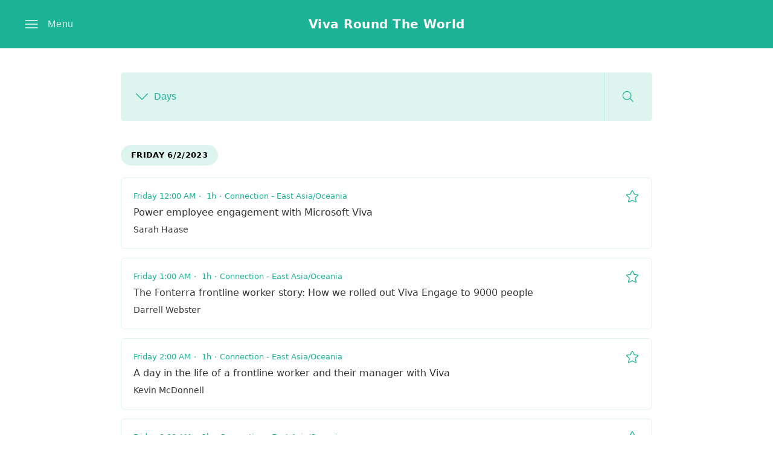

--- FILE ---
content_type: text/html; charset=utf-8
request_url: https://viva-round-the-world.sessionize.com/schedule
body_size: 16069
content:

<!DOCTYPE html>
<html lang="en">
<head>

    <meta charset="UTF-8">
    <title>
        Viva Round The World
    </title>

    <link rel="manifest" href="/manifest.json">

    <meta http-equiv="X-UA-Compatible" content="IE=edge">
    <meta name="viewport" content="width=device-width, initial-scale=1.0">

    <meta name="theme-color" content="#1bb394">

    <meta name="google" content="notranslate">

    <!-- Favicon -->
    <link rel="icon" type="image/x-icon" href="/assets/default/Icon32x32.png" />
    <link rel="apple-touch-icon" href="/assets/default/Icon128x128.png">


    <style type="text/css">
        :root {
            --color-primary-h: 206;
            --color-primary-s: 74.8%;
            --color-primary-l: 42%;
            --color-accent-h: 197;
            --color-accent-s: 100%;
            --color-accent-l: 46.9%;
        }
    </style>


        <link rel="stylesheet" href="/assets/stylesheets/style.min.css?v=638766300576752144" media="screen">

        <!-- og tags for first loaded link -->
        <meta property="og:title" content="Viva Round The World" />
        <meta property="og:description" content="Schedule" />
        <meta property="og:type" content="website" />
        <meta property="og:url" content="https://viva-round-the-world.sessionize.com/schedule" />
        <meta property="og:image" content="https://viva-round-the-world.sessionize.com/assets/default/Icon384x384.png" />
        <meta name="twitter:card" content="summary" />
        <!-- /og tags for first loaded link -->

</head>
<body data-theme="light">

    <div id="vue-holder" v-cloak>

        <div class="l-app" v-bind:class="{
             'is-menu-opened' : menuOpened,
             'is-menu-closed' : !menuOpened,
             'is-next-opened' : nextOpened,
             'is-next-closed' : !nextOpened,
             'is-action-bar' : (page === 'speaker' && sharingAvailable) || (page === 'session')
             }">

            <header class="l-header c-header" data-theme="light">

    <div class="c-header__branding">
        
        <h1 v-if="site.headerLogo" class="c-header__logo">
            <a v-if="page !== 'home'" href="/"><img :src="site.headerLogo" :alt="site.title"></a>
            <a v-else href="/schedule"><img :src="site.headerLogo" :alt="site.title"></a>
        </h1>
        <h1 v-else class="c-header__title">
            <a v-if="page !== 'home'" href="/">{{site.title}}</a>
            <a v-else href="/schedule">{{site.title}}</a>
        </h1>
    </div>

    <button v-if="page !== 'loading'" class="c-header__menu" role="button" v-on:click="menuToggle" v-bind:class="{ 'is-active' : menuOpened }" v-multiclick="{ handler : consoleToggle, clicks : 10 }">
        <svg-icon name="menu"></svg-icon>
        <svg-icon name="close"></svg-icon>
        <span class="c-header__label">Menu</span>
    </button>

    <button v-if="page !== 'loading' && eventActive" class="c-header__next" role="button" v-on:click="nextToggle" v-bind:class="{ 'is-active' : nextOpened }">
        <svg-icon name="bell"></svg-icon>
        <svg-icon name="close"></svg-icon>
        <span class="c-header__label">Next</span>
    </button>

</header>
            <nav class="l-menu c-menu" role="navigation" data-theme="light">

    <div class="c-app-nav">
        <ul class="c-app-nav__items">
            <li class="c-app-nav__item" v-bind:class="{ 'is-active' : page == 'home' }">
                <a class="c-app-nav__link" href="/">
                    <svg-icon name="menu-home"></svg-icon>
                    <span class="c-app-nav__label">Home</span>
                </a>
            </li>
            <li class="c-app-nav__item" v-bind:class="{ 'is-active' : page == 'schedule' }">
                <a class="c-app-nav__link" href="/schedule">
                    <svg-icon name="menu-schedule"></svg-icon>
                    <span class="c-app-nav__label">Schedule</span>
                </a>
            </li>
            <li class="c-app-nav__item" v-bind:class="{ 'is-active' : page == 'speakers' }">
                <a class="c-app-nav__link" href="/speakers">
                    <svg-icon name="menu-speakers"></svg-icon>
                    <span class="c-app-nav__label">Speakers</span>
                </a>
            </li>
            <template v-if="false">
                <li v-if="eventActive" class="c-app-nav__item" v-bind:class="{ 'is-active' : page == 'rate' }">
                    <a class="c-app-nav__link" href="/rate">
                        <svg-icon name="menu-rate"></svg-icon>
                        <span class="c-app-nav__label">Rate sessions</span>
                    </a>
                </li>
                <li v-else class="c-app-nav__item is-disabled">
                    <span class="c-app-nav__link">
                        <svg-icon name="menu-rate"></svg-icon>
                        <span class="c-app-nav__label">
                            Rate sessions
                            <small v-if="daysLeft">In {{daysLeft}}</small>
                        </span>
                    </span>
                </li>
            </template>
            <li class="c-app-nav__item" v-bind:class="{ 'is-active' : page == 'sync' }">
                <a class="c-app-nav__link" href="/sync">
                    <svg-icon name="menu-sync"></svg-icon>
                    <span class="c-app-nav__label">Sync favorites</span>
                </a>
            </li>
        </ul>
    </div>

    <!-- Social nav -->




    <div v-if="stored.data" class="c-social-nav c-social-nav--invert">
        <ul class="c-social-nav__items">
            <li v-if="stored.data.webSiteUrl" class="c-social-nav__item">
                <a class="c-social-nav__link" :href="stored.data.webSiteUrl">
                    <svg-icon name="link-website"></svg-icon>
                    <span class="c-social-nav__label">{{site.title}}</span>
                </a>
            </li>
            <li v-if="stored.data.socialLinks && stored.data.socialLinks.facebook" class="c-social-nav__item">
                <a class="c-social-nav__link" :href="stored.data.socialLinks.facebook">
                    <svg-icon name="link-facebook"></svg-icon>
                    <span class="c-social-nav__label">Facebook</span>
                </a>
            </li>
            <li v-if="stored.data.socialLinks && stored.data.socialLinks.instagram" class="c-social-nav__item">
                <a class="c-social-nav__link" :href="stored.data.socialLinks.instagram">
                    <svg-icon name="link-instagram"></svg-icon>
                    <span class="c-social-nav__label">Instagram</span>
                </a>
            </li>
            <li v-if="stored.data.socialLinks && stored.data.socialLinks.twitter" class="c-social-nav__item">
                <a class="c-social-nav__link" :href="stored.data.socialLinks.twitter">
                    <svg-icon name="link-twitter"></svg-icon>
                    <span class="c-social-nav__label">Twitter</span>
                </a>
            </li>
            <li v-if="stored.data.socialLinks && stored.data.socialLinks.linkedin" class="c-social-nav__item">
                <a class="c-social-nav__link" :href="stored.data.socialLinks.linkedin">
                    <svg-icon name="link-linkedin"></svg-icon>
                    <span class="c-social-nav__label">LinkedIn</span>
                </a>
            </li>
        </ul>
    </div>

    <div class="c-powered">
        <a href="/help">Help</a>
        &mdash;
        Powered by <a href="https://sessionize.com"><span class="c-powered__logo">Sessionize.com</span></a>
    </div>

    <div class="c-change-mode">
        <input type="checkbox" id="change-mode" v-on:change="themeToggle">
        <label for="change-mode" class="c-change-mode__label">Change mode</label>
    </div>

</nav>

            <div class="l-next c-next">
    <div v-if="nextOpened" class="l-container">

        <nav class="c-tabs-nav">
            <ul class="c-tabs-nav__items">
                <li class="c-tabs-nav__item" :class="{ 'is-active' : !stored.nextFavoritesOnly }"><a class="c-tabs-nav__link" href="#" v-on:click.prevent="nextViewToggle">All</a></li>
                <li class="c-tabs-nav__item" :class="{ 'is-active' : stored.nextFavoritesOnly }"><a class="c-tabs-nav__link" href="#" v-on:click.prevent="nextViewToggle">Favorites</a></li>
            </ul>
        </nav>

        <div v-show="schedule.nextSessionsEx && schedule.nextSessionsEx.length > 0 && !stored.nextFavoritesOnly">
            <template v-for="session in schedule.nextSessionsEx">
                <t-sessionseparator :session="session"></t-sessionseparator>
                <t-session :session="session" :details="false" :relative-time="true"></t-session>
            </template>
        </div>
        <div v-show="schedule.nextSessionsFav && schedule.nextSessionsFav.length > 0 && stored.nextFavoritesOnly">
            <template v-for="session in schedule.nextSessionsFav">
                <t-sessionseparator :session="session"></t-sessionseparator>
                <t-session :session="session" :details="false" :relative-time="true"></t-session>
            </template>
        </div>
        <div v-if="schedule.nextSessionsFav && schedule.nextSessionsFav.length === 0 && stored.nextFavoritesOnly" class="c-notice">
            <span class="c-notice__icon">
                <svg-icon name="bell"></svg-icon>
            </span>
            <h3 class="c-notice__title">You have no favorite sessions that start in the near future.</h3>
       </div>
     
    </div>
</div>


            <div v-on:click="mainClick" class="l-main c-main">
                <div class="l-container">

                    <div v-if="isOffline" class="c-system-status c-system-status--fixed-icon">
    <svg-icon name="internet-offline"></svg-icon>
</div>

                    <transition name="slide-fade">
    <div v-if="toast.message" class="c-system-status" :class="{ 'is-danger' : toast.type === 'error', 'is-warning' : toast.type === 'warning' }">
        <svg-icon v-if="toast.type === 'error'" name="triangle"></svg-icon>
        <svg-icon v-if="toast.type !== 'error'" name="info-circle"></svg-icon>
        <span class="c-system-status__title">{{toast.message}}</span>
    </div>
</transition>

<transition name="slide-fade">
    <div v-if="newVersionAvailable && !isOffline" class="c-system-status c-system-status--inline">
        <svg-icon name="info-circle"></svg-icon>
        <span class="c-system-status__title">App update available! <a href="#" onclick="location.reload(); return false;">Update now</a></span>
        <button class="c-system-status__close" v-on:click="newVersionAvailable = false">
            <svg-icon name="close"></svg-icon>
            <span class="c-system-status__label">Close</span>
        </button>
    </div>
</transition>


                    <transition name="fade" v-on:after-enter="pageTransitionSwitch">
    <div v-if="page == 'loading'" class="c-static u-loading" key="loading">

    </div>
</transition>

                    <transition name="fade" v-on:after-enter="pageTransitionSwitch">
    <div v-if="page == 'home'" key="home">

        <div v-if="eventEnded" class="c-notice c-notice--event-finished">
            <span class="c-notice__icon">
                <span><svg xmlns="http://www.w3.org/2000/svg" width="96" height="96" viewBox="0 0 96 96" class="o-illustration"><g id="Export" fill="none" fill-rule="evenodd" stroke="none" stroke-width="1"><g id="illustration/confetti"><g id="confetti-tube" transform="translate(7.75 25.279)"><path id="Combined-Shape" class="color__primary-tint" d="M42.25 20.721c7.34 7.34 16.364 9.63 19.347 8.412L8.25 62.721c-2 .667-4 0-6-2s-2.667-4-2-6L33.836 1.378c-1.213 2.987 1.077 12.006 8.414 19.343z"/><path id="Combined-Shape" class="color__primary" d="M36.121.025c-.025.53.037 1.115.197 1.714.5 1.867 1.77 3.149 2.838 2.863 1.067-.286 1.526-2.031 1.026-3.898a6.222 6.222 0 00-.048-.169c1.278.358 2.691.901 4.18 1.644l2.936 9.542 3-3-1.21-3.63a37.154 37.154 0 014.21 3.63 39.497 39.497 0 014.473 5.347l-3.473-.347v1l4.839 1.452a35.26 35.26 0 011.604 2.965c-.675-.261-1.523-.417-2.443-.417-2.21 0-4 .896-4 2 0 1.105 1.79 2 4 2 1.52 0 2.842-.424 3.519-1.048 1.258 3.42 1.418 6.112.481 7.048-2 2-12 0-20-8s-10-18-8-20c.364-.363.959-.595 1.737-.682zM47.25 14.72a2 2 0 100 4 2 2 0 000-4z"/></g><g id="confetti-contents" transform="translate(22 7)"><path id="Combined-Shape" class="color__primary" d="M63 63c1.657 0 3 .895 3 2s-1.343 2-3 2-3-.895-3-2 1.343-2 3-2zm-11.5-8.33c.478-.276 1.985 1.438 3.366 3.83 1.38 2.392 2.112 4.554 1.634 4.83-.478.276-1.985-1.438-3.366-3.83-1.38-2.392-2.112-4.554-1.634-4.83zM54 48l8 3 1 3-8-3-1-3zm7-37l1 5-7 7-1-5 7-7zm-49 4l1 2-4 4H2l-2-3 8 1 4-4zm6-10a4 4 0 110 8 4 4 0 010-8zm33.5-2c.828 0 1.5 2.015 1.5 4.5s-.672 4.5-1.5 4.5S50 9.985 50 7.5 50.672 3 51.5 3zm-25-1.866C27.935.306 29.322.022 29.598.5c.276.478-.663 1.538-2.098 2.366-1.435.829-2.822 1.112-3.098.634-.276-.478.663-1.538 2.098-2.366z"/><path id="Combined-Shape" class="color__primary-tint" d="M45 58a2 2 0 110 4 2 2 0 010-4zm12.75-22.665c2.87-1.657 5.756-2.03 6.446-.835.69 1.196-1.076 3.508-3.946 5.165s-5.756 2.03-6.446.835c-.69-1.196 1.076-3.508 3.946-5.165zM44 37c2.21 0 4 .895 4 2s-1.79 2-4 2-4-.895-4-2 1.79-2 4-2zm-11-4a2 2 0 110 4 2 2 0 010-4zm7-1l10 1v3l-10-3v-1zM32 4l5 1 5 12-9 1 3 9-3 3-4-13 8-1-5-12zm16 19a3 3 0 110 6 3 3 0 010-6zm-24.906-6.88c1.067-.287 2.338.995 2.838 2.862s.04 3.613-1.026 3.899c-1.067.286-2.338-.996-2.838-2.863-.5-1.868-.04-3.613 1.026-3.899zM2.5 1.67c.478-.276 1.985 1.438 3.366 3.83 1.38 2.392 2.112 4.554 1.634 4.83-.478.276-1.985-1.439-3.366-3.83C2.754 4.109 2.022 1.946 2.5 1.67z"/></g></g></g></svg></span>
            </span>
            <h3 class="c-notice__title"><strong>{{site.title}} has ended!</strong><br>See you next time!</h3>
        </div>

        <div v-if="daysLeft" class="c-notice c-notice--event-ticker">
            <span class="c-notice__icon">
                <span><svg xmlns="http://www.w3.org/2000/svg" xmlns:xlink="http://www.w3.org/1999/xlink" width="96" height="96" viewBox="0 0 96 96" class="o-illustration"><defs><path id="path-1" d="M82 24a4 4 0 014 4v48a4 4 0 01-4 4H14a4 4 0 01-4-4V28a4 4 0 014-4h8v2a2 2 0 001.85 1.994L24 28a2 2 0 002-2v-2h20v2a2 2 0 001.85 1.994L48 28a2 2 0 002-2v-2h20v2a2 2 0 001.85 1.994L72 28a2 2 0 002-2v-2h8zm-2 11H16a2 2 0 00-1.994 1.85L14 37v27l12 12h54a2 2 0 001.994-1.85L82 74V37a2 2 0 00-2-2z"/></defs><g id="Export" fill="none" fill-rule="evenodd" stroke="none" stroke-width="1"><g id="illustration/calendar"><path id="month-shadow" class="color__primary-tint" d="M10 76h76v4a4 4 0 01-4 4H14a4 4 0 01-4-4v-4z"/><g id="Combined-Shape" class="color__primary"><use xlink:href="#path-1"/><use xlink:href="#path-1"/></g><path id="month-detail" class="color__primary-tint" d="M26 76L14 64h10a2 2 0 012 2v10z"/><path id="month-details" class="color__primary-tint" d="M40 65a3 3 0 110 6 3 3 0 010-6zm16 0a3 3 0 110 6 3 3 0 010-6zm16 0a3 3 0 110 6 3 3 0 010-6zM24 53a3 3 0 110 6 3 3 0 010-6zm16 0a3 3 0 110 6 3 3 0 010-6zm32 0a3 3 0 110 6 3 3 0 010-6zM24 41a3 3 0 110 6 3 3 0 010-6zm16 0a3 3 0 110 6 3 3 0 010-6zm16 0a3 3 0 110 6 3 3 0 010-6zm16 0a3 3 0 110 6 3 3 0 010-6zM24 16a2 2 0 012 2v8a2 2 0 11-4 0v-8a2 2 0 012-2zm48 0a2 2 0 012 2v8a2 2 0 11-4 0v-8a2 2 0 012-2zm-24 0a2 2 0 012 2v8a2 2 0 11-4 0v-8a2 2 0 012-2z"/><circle id="month-day-active" cx="56" cy="56" r="3" class="color__primary"/></g></g></svg></span>
            </span>
            <h3 class="c-notice__title">{{daysLeft}} until <strong>{{site.title}}</strong></h3>
        </div>

        <!-- Announcements -->
        <template v-if="stored.data && stored.data.announcements">
            <div class="u-spacer">
                <div v-for="item in stored.data.announcements" class="c-notice" v-bind:class="{ 'is-warning' : item.important }">
                    <span class="c-notice__icon">
                        <template v-if="item.important">
                            <svg-icon name="triangle"></svg-icon>
                        </template>
                        <template v-if="!item.important">
                            <svg-icon name="bell"></svg-icon>
                        </template>
                    </span>
                    <h3 class="c-notice__title">{{item.title}}</h3>
                </div>
            </div>
        </template>

        <div v-if="!schedule.nextSessions" class="u-loading u-spacer"></div>

        <!-- Ticker -->
        <template v-if="eventActive">
            <h2 v-if="schedule.nextSessions[0].next.startInMinutes <= 0" class="u-heading u-heading--section">Happening now</h2>
            <h2 v-else class="u-heading u-heading--section">What's Next?</h2>
            <div class="u-spacer">
                <a v-for="session in schedule.nextSessions" :key="session.id" class="c-ticker" :class="{ 'is-highlight' : session.next.startInMinutes <= 0 }" :href="session.link">
                    <h3 class="c-ticker__title">{{session.title}}</h3>
                    <span class="c-ticker__meta">
                        <template v-if="session.next.startInMinutes <= 0">
                            <svg-chart :value="Math.abs(session.next.startInMinutes)" :max="session.duration" size="32"></svg-chart>
                        </template>
                        <template v-else>
                            {{session.startsAt | formatDate}}
                        </template>
                    </span>
                </a>
            </div>
        </template>

        <!-- CTA -->
        <div class="u-spacer">
            <div>
                <a href="/schedule" class="c-button c-button--block" role="button">
                    <span class="c-button__label">Full schedule</span>
                    <svg-icon name="arrow-right"></svg-icon>
                </a>
            </div>
            <div v-if="stored.data && stored.data.streamUrl && eventActive" style="margin-top: 1rem;">
                <a :href="stored.data.streamUrl" class="c-button c-button--block" role="button" target="_blank">
                    <span class="c-button__label">Watch live</span>
                    <svg-icon name="arrow-right"></svg-icon>
                </a>
            </div>
        </div>

        <!-- News -->
        <div v-if="stored.news && stored.news.length > 0" class="u-spacer">
            <h2 class="u-heading u-heading--section">News</h2>
            <div class="u-spacer">
                <a v-for="item in stored.news" class="c-news is-warning" :href="item.link">
                    <span class="c-news__meta">{{item.date | calendar}}</span>
                    <h3 class="c-news__title">{{item.title}}</h3>
                </a>
            </div>
        </div>

        <!-- Top Speakers -->
        <div v-if="schedule.topSpeakers && schedule.topSpeakers.length > 0" class="u-spacer">
            <ul class="c-speakers l-speakers--center c-speakers--circle">
                <li v-for="speaker in schedule.topSpeakers" class="c-speakers__item">
                    <a class="c-speakers__person" :href="speaker.link">
                        <div class="c-speakers__avatar">
                            <img :src="speaker.profilePicture" alt="">
                        </div>
                        <div class="c-speakers__content">
                            <h3 class="c-speakers__title">{{speaker.fullName}}</h3>
                        </div>
                    </a>
                </li>
            </ul>
            <a href="/speakers" class="c-button c-button--block" role="button">
                <span class="c-button__label">All speakers</span>
                <svg-icon name="arrow-right"></svg-icon>
            </a>
        </div>

        <!-- Links -->
        <div v-if="stored.data && stored.data.links && stored.data.links.length > 0" class="u-spacer">
            <h2 class="u-heading u-heading--section">Links</h2>
            <div class="c-links">
                <ul class="c-links__items">
                    <li v-for="item in stored.data.links" class="c-links__item">
                        <a class="c-links__link" :href="item.link">
                            <span class="c-links__icon" v-html="item.icon">
                            </span>
                            <span class="c-links__label">{{item.title}}</span>
                        </a>
                    </li>
                </ul>
            </div>
        </div>

        <div v-if="differentTimeZone" class="u-spacer">
            <div class="c-notice is-warning">
                <span class="c-notice__icon">
                    <svg-icon name="triangle"></svg-icon>
                </span>
                <h3 class="c-notice__title">All times are in event's local timezone &mdash; <strong>{{stored.data.timezone}}</strong>.</h3>
            </div>
        </div>
        <div v-if="localTimeZone" class="u-spacer">
            <div class="c-notice is-warning">
                <span class="c-notice__icon">
                    <svg-icon name="triangle"></svg-icon>
                </span>
                <h3 class="c-notice__title">All times are in your local timezone.</h3>
            </div>
        </div>

    </div>
</transition>
                    <transition name="fade" v-on:after-enter="pageTransitionSwitch">
    <div v-if="page == 'schedule'" key="schedule">

        <div v-if="!schedule.menu.id" class="u-loading"></div>

        <div v-if="schedule.menu.id" class="c-schedule"
             :class="{
         'is-schedule-menu-closed' : !schedule.menu.opened,
         'is-schedule-menu-opened' : schedule.menu.opened,
         'is-schedule-search-closed' : !scheduleSearchOpened,
         'is-schedule-search-opened' : scheduleSearchOpened
         }">

            <div class="c-schedule__toggle">

                <button class="c-schedule__menu" role="button" v-on:click.prevent="schedule.menu.opened = !schedule.menu.opened" :class="{ 'is-active' : schedule.menu.opened }">
                    <svg-icon name="angle-down"></svg-icon>
                    <span class="c-schedule__label">{{schedule.menu.title}}</span>
                </button>

                <button class="c-schedule__search" role="button" v-on:click.prevent="stored.scheduleView = 'search'" :class="{ 'is-active' : scheduleSearchOpened }">
                    <svg-icon name="search"></svg-icon>
                    <span class="c-schedule__label">Search</span>
                </button>

            </div>

            <div class="c-schedule-menu">

                <div class="c-list-nav">
                    <ul class="c-list-nav__items">
                        <li v-for="filter in schedule.menu.filters.filter(x => x.id !== 'search')" class="c-list-nav__item" :class="{ 'is-active' : stored.scheduleView === filter.id }">
                            <a class="c-list-nav__link" v-on:click.prevent="stored.scheduleView = filter.id" href="#">
                                <svg-icon v-if="filter.icon" :name="filter.icon"></svg-icon>
                                <svg-icon v-else name="tag"></svg-icon>
                                <span class="c-list-nav__label">{{filter.title}}</span>
                            </a>
                        </li>
                    </ul>
                </div>

            </div>

            <div class="c-schedule-search">

                <div class="c-schedule-search__field">
                    <form v-on:submit.stop.prevent="scheduleSearchSubmit" autocomplete="off">
                        <input type="text" placeholder="Search by session title or speaker name" v-model="schedule.search.query" id="searchbox">
                        <div tabindex="-1" id="searchbox-fakefocus"></div>
                    </form>
                </div>

                <button class="c-schedule-search__action" role="button">
                    <svg-icon name="search"></svg-icon>
                    <span class="c-schedule-search__label">Search</span>
                </button>

                <button class="c-schedule-search__close" role="button" v-on:click.prevent="stored.scheduleView = schedule.search.lastScheduleView">
                    <svg-icon name="close"></svg-icon>
                    <span class="c-schedule-search__label">Close</span>
                </button>

            </div>
        </div>

        <nav v-if="schedule.menu.items.length > 0" class="c-tabs-nav">
            <ul class="c-tabs-nav__items">
                <li v-for="item in schedule.menu.items" class="c-tabs-nav__item" :class="{ 'is-active' : item.isSelected }"><a v-on:click.prevent="scheduleMenuItemToggle(item)" class="c-tabs-nav__link" href="#">{{item.name}}</a></li>
            </ul>
        </nav>

        <template v-if="scheduleSearchOpened">
            <h1 class="u-heading u-heading--section">Search results</h1>

            <div v-if="!schedule.search.query" class="c-notice">
                <h3 class="c-notice__title">Please enter your search query.</h3>
            </div>
            <div v-else-if="schedule.sessions.length === 0" class="c-notice">
                <h3 class="c-notice__title">No matching sessions.</h3>
            </div>
        </template>

        <template v-if="schedule.sessions && schedule.sessions.length > 0">
            <template v-for="group in schedule.sessionsGrouped">
                <t-sessionseparator :session="group.values[0]"></t-sessionseparator>
                <div class="c-session-group" :class="{ 'c-session-group--ignore' : group.values.length == 1 }">
                    <template v-for="session in group.values">
                        <t-session :session="session" :details="true" :relative-time="false"></t-session>
                    </template>
                </div>
            </template>
        </template>
        <template v-else-if="schedule.menu.id && !scheduleSearchOpened && schedule.menu.id === 'favorites'">
            <div class="c-notice">
                <h3 class="c-notice__title">You have no favorited sessions.</h3>
            </div>
        </template>
        <template v-else-if="schedule.menu.id && !scheduleSearchOpened">
            <div class="c-notice">
                <h3 class="c-notice__title">No sessions that match criteria.</h3>
            </div>
        </template>


    </div>
</transition>
                    <transition name="fade" v-on:after-enter="pageTransitionSwitch">
    <div v-if="page == 'session' && pageIndex % 2 == 0" key="session0">

        <div v-if="schedule.session" class="c-details">

            <div class="c-details__meta">
                <span class="c-details__time">
                    {{schedule.session.startsAt | formatDate}}
                    · {{schedule.session.duration | smartDuration}}
                    ·
                </span>
                <span class="c-details__location">{{schedule.session.roomName}}</span>
            </div>

            <h1 class="c-details__title">{{schedule.session.title}}</h1>

            <div v-if="schedule.session.speakers.length > 0" class="c-details__speakers">
                <ul class="c-speakers l-speakers--list">
                    <li v-for="speaker in schedule.session.speakersEx" class="c-speakers__item">
                        <a class="c-speakers__person" :href="speaker.link">
                            <img :src="speaker.profilePicture" alt="" class="c-speakers__avatar">
                            <div class="c-speakers__content">
                                <h3 class="c-speakers__title">{{speaker.fullName}}</h3>
                                <p class="c-speakers__meta">{{speaker.tagLine}}</p>
                            </div>
                        </a>
                    </li>
                </ul>
            </div>

            <div class="c-details__action">


                <a v-if="schedule.session.liveUrl && $options.filters.dateCompareWithAdd(schedule.session.startsAt, -10, nowTicking, 0) && $options.filters.dateCompare(nowTicking, schedule.session.endsAt)" class="c-button c-button--video is-live" :href="schedule.session.liveUrl" target="_blank">
                    <span class="c-button__label">Watch live</span>
                    <svg-icon name="play-video"></svg-icon>
                </a>
                <span v-else-if="schedule.session.liveUrl && $options.filters.dateCompareWithAdd(nowTicking, 0, schedule.session.startsAt, -10)" class="c-button c-button--video is-disabled">
                    <span class="c-button__label">Watch live</span>
                    <svg-icon name="play-video"></svg-icon>
                </span>
                <a v-if="schedule.session.recordingUrl" class="c-button c-button--video" :href="schedule.session.recordingUrl" target="_blank">
                    <span class="c-button__label">Watch recording</span>
                    <svg-icon name="play-video"></svg-icon>
                </a>

                <template v-if="false">
                    <a class="c-button c-button--rate" :href="'/rate/' + schedule.session.id">
                        <span class="c-button__label">Rate this session</span>
                        <svg-icon name="emoji-happy"></svg-icon>
                    </a>

                    <a class="c-button c-button--rate is-locked" :href="'/rate/' + schedule.session.id">
                        <span class="c-button__label">Rate this session <small>In 2 days</small></span>
                        <svg-icon name="lock"></svg-icon>
                    </a>
                </template>
            </div>


            <div class="c-details__description">
                <p class="render-newlines">{{schedule.session.description}}</p>
            </div>

            <t-fields :fields="schedule.session.fieldsEx"></t-fields>

            <div v-if="schedule.sessionsInDetails && schedule.sessionsInDetails.length > 0" class="c-details__sessions">
                <h2 class="u-heading u-heading--section">Concurrent sessions</h2>
                <template v-for="session in schedule.sessionsInDetails">
                    <t-session :session="session" :details="true" :relative-time="false"></t-session>
                </template>
            </div>

        </div>




        <div class="c-action-bar">

            <button v-on:click.prevent.stop="favoriteToggle(schedule.session)" class="c-action-bar__favorite" :class="{ 'is-active': schedule.session.isFavorite }">
                <svg-icon name="favorite"></svg-icon>
                <svg-icon name="favorite-full"></svg-icon>
                <span class="c-action-bar__label">Favorite</span>
            </button>

            <button v-if="sharingAvailable" v-on:click.prevent.stop="shareCurrentUrl(schedule.session.title, '')" class="c-action-bar__share">
                <span class="c-action-bar__label">Share</span>
                <svg-icon name="share"></svg-icon>
            </button>

        </div>


    </div>
</transition>
                    <transition name="fade" v-on:after-enter="pageTransitionSwitch">
    <div v-if="page == 'session' && pageIndex % 2 == 1" key="session1">

        <div v-if="schedule.session" class="c-details">

            <div class="c-details__meta">
                <span class="c-details__time">
                    {{schedule.session.startsAt | formatDate}}
                    · {{schedule.session.duration | smartDuration}}
                    ·
                </span>
                <span class="c-details__location">{{schedule.session.roomName}}</span>
            </div>

            <h1 class="c-details__title">{{schedule.session.title}}</h1>

            <div v-if="schedule.session.speakers.length > 0" class="c-details__speakers">
                <ul class="c-speakers l-speakers--list">
                    <li v-for="speaker in schedule.session.speakersEx" class="c-speakers__item">
                        <a class="c-speakers__person" :href="speaker.link">
                            <img :src="speaker.profilePicture" alt="" class="c-speakers__avatar">
                            <div class="c-speakers__content">
                                <h3 class="c-speakers__title">{{speaker.fullName}}</h3>
                                <p class="c-speakers__meta">{{speaker.tagLine}}</p>
                            </div>
                        </a>
                    </li>
                </ul>
            </div>

            <div class="c-details__action">


                <a v-if="schedule.session.liveUrl && $options.filters.dateCompareWithAdd(schedule.session.startsAt, -10, nowTicking, 0) && $options.filters.dateCompare(nowTicking, schedule.session.endsAt)" class="c-button c-button--video is-live" :href="schedule.session.liveUrl" target="_blank">
                    <span class="c-button__label">Watch live</span>
                    <svg-icon name="play-video"></svg-icon>
                </a>
                <span v-else-if="schedule.session.liveUrl && $options.filters.dateCompareWithAdd(nowTicking, 0, schedule.session.startsAt, -10)" class="c-button c-button--video is-disabled">
                    <span class="c-button__label">Watch live</span>
                    <svg-icon name="play-video"></svg-icon>
                </span>
                <a v-if="schedule.session.recordingUrl" class="c-button c-button--video" :href="schedule.session.recordingUrl" target="_blank">
                    <span class="c-button__label">Watch recording</span>
                    <svg-icon name="play-video"></svg-icon>
                </a>

                <template v-if="false">
                    <a class="c-button c-button--rate" :href="'/rate/' + schedule.session.id">
                        <span class="c-button__label">Rate this session</span>
                        <svg-icon name="emoji-happy"></svg-icon>
                    </a>

                    <a class="c-button c-button--rate is-locked" :href="'/rate/' + schedule.session.id">
                        <span class="c-button__label">Rate this session <small>In 2 days</small></span>
                        <svg-icon name="lock"></svg-icon>
                    </a>
                </template>
            </div>


            <div class="c-details__description">
                <p class="render-newlines">{{schedule.session.description}}</p>
            </div>

            <t-fields :fields="schedule.session.fieldsEx"></t-fields>

            <div v-if="schedule.sessionsInDetails && schedule.sessionsInDetails.length > 0" class="c-details__sessions">
                <h2 class="u-heading u-heading--section">Concurrent sessions</h2>
                <template v-for="session in schedule.sessionsInDetails">
                    <t-session :session="session" :details="true" :relative-time="false"></t-session>
                </template>
            </div>

        </div>




        <div class="c-action-bar">

            <button v-on:click.prevent.stop="favoriteToggle(schedule.session)" class="c-action-bar__favorite" :class="{ 'is-active': schedule.session.isFavorite }">
                <svg-icon name="favorite"></svg-icon>
                <svg-icon name="favorite-full"></svg-icon>
                <span class="c-action-bar__label">Favorite</span>
            </button>

            <button v-if="sharingAvailable" v-on:click.prevent.stop="shareCurrentUrl(schedule.session.title, '')" class="c-action-bar__share">
                <span class="c-action-bar__label">Share</span>
                <svg-icon name="share"></svg-icon>
            </button>

        </div>


    </div>
</transition>
                    <transition name="fade" v-on:after-enter="pageTransitionSwitch">
    <div v-if="page == 'speakers'" key="speakers">
        <ul v-if="schedule.speakers" class="c-speakers l-speakers--grid c-speakers--card">
            <li v-for="speaker in schedule.speakers" class="c-speakers__item">
                <a class="c-speakers__person" :href="speaker.link">
                    <div class="c-speakers__avatar">
                        <img :src="speaker.profilePicture" alt="">
                    </div>
                    <div class="c-speakers__content">
                        <h3 class="c-speakers__title">{{speaker.fullName}}</h3>
                        <p class="c-speakers__meta">{{speaker.tagLine}}</p>
                    </div>
                </a>
            </li>
        </ul>
    </div>
</transition>
                    <transition name="fade" v-on:after-enter="pageTransitionSwitch">
    <div v-if="page == 'speaker' && pageIndex % 2 == 0" key="speaker0">

        <div v-if="schedule.speaker" class="c-details">

            <div class="c-speaker">
                <img :src="schedule.speaker.profilePicture" alt="" class="c-speaker__avatar">
                <div class="c-speaker__intro">
                    <h2 class="c-speaker__title">{{schedule.speaker.fullName}}</h2>
                    <p class="c-speaker__meta">{{schedule.speaker.tagLine}}</p>
                </div>
                <div class="c-speaker__description">
                    <p>
                        {{schedule.speaker.bio}}
                    </p>
                </div>
                
                <div v-if="schedule.speaker.links.length > 0" class="c-speaker__links">
                    <div class="c-social-nav ">
                        <ul class="c-social-nav__items">
                            <li v-for="link in schedule.speaker.links" class="c-social-nav__item">
                                <a class="c-social-nav__link" :href="link.url" target="_blank">
                                    <svg-icon :name="'link-' + link.linkType.toLowerCase()"></svg-icon>
                                    <span class="c-social-nav__label">{{link.title}}</span>
                                </a>
                            </li>
                        </ul>
                    </div>
                </div>
            </div>

            <t-fields :fields="schedule.speaker.fieldsEx"></t-fields>

            <div v-if="schedule.sessionsInDetails && schedule.sessionsInDetails.length > 0" class="c-details__sessions">
                <h2 class="u-heading u-heading--section">{{schedule.speaker.fullName}}'s sessions</h2>
                <template v-for="session in schedule.sessionsInDetails">
                    <t-session :session="session" :details="true" :relative-time="false"></t-session>
                </template>
            </div>
        </div>

        <div class="c-action-bar" v-if="sharingAvailable">

            <button v-on:click.prevent.stop="shareCurrentUrl(schedule.speaker.fullName, '')" class="c-action-bar__share">
                <span class="c-action-bar__label">Share</span>
                <svg-icon name="share"></svg-icon>
            </button>

        </div>
    
    </div>
</transition>
                    <transition name="fade" v-on:after-enter="pageTransitionSwitch">
    <div v-if="page == 'speaker' && pageIndex % 2 == 1" key="speaker1">

        <div v-if="schedule.speaker" class="c-details">

            <div class="c-speaker">
                <img :src="schedule.speaker.profilePicture" alt="" class="c-speaker__avatar">
                <div class="c-speaker__intro">
                    <h2 class="c-speaker__title">{{schedule.speaker.fullName}}</h2>
                    <p class="c-speaker__meta">{{schedule.speaker.tagLine}}</p>
                </div>
                <div class="c-speaker__description">
                    <p>
                        {{schedule.speaker.bio}}
                    </p>
                </div>
                
                <div v-if="schedule.speaker.links.length > 0" class="c-speaker__links">
                    <div class="c-social-nav ">
                        <ul class="c-social-nav__items">
                            <li v-for="link in schedule.speaker.links" class="c-social-nav__item">
                                <a class="c-social-nav__link" :href="link.url" target="_blank">
                                    <svg-icon :name="'link-' + link.linkType.toLowerCase()"></svg-icon>
                                    <span class="c-social-nav__label">{{link.title}}</span>
                                </a>
                            </li>
                        </ul>
                    </div>
                </div>
            </div>

            <t-fields :fields="schedule.speaker.fieldsEx"></t-fields>

            <div v-if="schedule.sessionsInDetails && schedule.sessionsInDetails.length > 0" class="c-details__sessions">
                <h2 class="u-heading u-heading--section">{{schedule.speaker.fullName}}'s sessions</h2>
                <template v-for="session in schedule.sessionsInDetails">
                    <t-session :session="session" :details="true" :relative-time="false"></t-session>
                </template>
            </div>
        </div>

        <div class="c-action-bar" v-if="sharingAvailable">

            <button v-on:click.prevent.stop="shareCurrentUrl(schedule.speaker.fullName, '')" class="c-action-bar__share">
                <span class="c-action-bar__label">Share</span>
                <svg-icon name="share"></svg-icon>
            </button>

        </div>
    
    </div>
</transition>
                    <transition name="fade" v-on:after-enter="pageTransitionSwitch">
    <div v-if="page == 'rate'" class="" key="rate">

        <h1 class="u-heading u-heading--section">Rate sessions</h1>

        <div v-if="rating.page === 'loading'" class="u-loading">
        </div>
        <div v-if="rating.page === 'mobileonly'">

            <div class="c-system-status c-system-status--inline is-danger">
                <svg-icon name="info-circle"></svg-icon>
                <span class="c-system-status__title">Rating is available only on mobile devices.</span>
            </div>

            <button class="c-button c-sync__action-cancel" v-on:click.prevent.stop="rating.page === 'exit'">
                <span class="c-button__label">Home</span>
            </button>

        </div>
        <div v-if="rating.page === 'enter'">
            
            <p>{{rating.hint}}</p>
            
            <div class="c-fields">
                <div class="c-field c-field--pin">
                    <label for="enter-code" class="c-field__label">Enter code</label>
                    <div class="c-field__group">
                        <input id="enter-code" type="text" placeholder="- - - - -"  v-model="rating.code">
                    </div>
                </div>
            </div>

        </div>
        <div v-if="rating.page === 'scan'">

            TBD

        </div>
        <div v-if="rating.page === 'list'">

            <article v-for="session in rating.sessions" class="c-session-rate c-session-rate--list" :key="session.id">
                <h2 class="c-session-rate__title"><a :href="'/rate/' + session.id">{{session.title}}</a></h2>
                <p class="c-session-rate__meta">{{session.startsAt | formatDate}} — {{session.roomName}}</p>
                <ul class="c-session-rate__speakers">
                    <li v-for="speaker in session.speakersEx" class="c-session-rate__speaker">{{speaker.fullName}}</li>
                </ul>
                <div class="c-session-rate__action">
                    <button class="c-button c-session-rate__hide" v-on:click.prevent.stop="ratingHide(session.id)">
                        <span class="c-button__label">Hide</span>
                        <svg-icon name="close"></svg-icon>
                    </button>
                </div>
            </article>

            <div v-if="rating.sessions.length === 0" class="c-system-status c-system-status--inline">
                <svg-icon name="info-circle"></svg-icon>
                <span class="c-system-status__title">There are no sessions to rate at the moment.</span>
            </div>

        </div>
        <div v-if="rating.page === 'rate'">
            
            <article class="c-session-rate c-session-rate--highlight">
                <h2 class="c-session-rate__title">{{rating.session.title}}</h2>
                <p class="c-session-rate__meta">{{rating.session.startsAt | formatDate}} — {{rating.session.roomName}}</p>
                <ul class="c-session-rate__speakers">
                    <li v-for="speaker in rating.session.speakersEx" class="c-session-rate__speaker">{{speaker.fullName}}</li>
                </ul>
            </article>

            <template v-if="rating.questions.length > 0">
                
                <div class="c-fields">

                    <div v-for="(question, index) in rating.questions" class="c-field" :class="{'c-field--required' : question.isRequired}">
                        <label for="rate-session" class="c-field__label">
                            {{question.title}}
                            <template v-if="question.speakerId"> - {{question.speakerName}}</template>
                        </label>
                        <div class="c-field__group">
                            <div class="c-rate" v-if="question.questionType === 'Rating'">
                                <input type="radio" :id="'rate5' + index" :name="'rate' + index" v-model="question.answer" value="5">
                                <label class="c-rate__label" :for="'rate5' + index" data-title="Excellent">
                                    <span class="c-rate__value">Excellent</span>
                                </label>
                                <input type="radio" :id="'rate4' + index" :name="'rate' + index" v-model="question.answer" value="4">
                                <label class="c-rate__label" :for="'rate4' + index" data-title="Very good">
                                    <span class="c-rate__value">Very good</span>
                                </label>
                                <input type="radio" :id="'rate3' + index" :name="'rate' + index" v-model="question.answer" value="3">
                                <label class="c-rate__label" :for="'rate3' + index" data-title="Average">
                                    <span class="c-rate__value">Average</span>
                                </label>
                                <input type="radio" :id="'rate2' + index" :name="'rate' + index" v-model="question.answer" value="2">
                                <label class="c-rate__label" :for="'rate2' + index" data-title="Fair">
                                    <span class="c-rate__value">Fair</span>
                                </label>
                                <input type="radio" :id="'rate1' + index" :name="'rate' + index" v-model="question.answer" value="1">
                                <label class="c-rate__label" :for="'rate1' + index" data-title="Poor">
                                    <span class="c-rate__value">Poor</span>
                                </label>
                            </div>
                            <template v-if="question.questionType === 'Text'">
                                <textarea id="write-comment" placeholder="Type here..." v-model="question.answer"></textarea>
                            </template>

                            <p class="c-field__description">{{question.description}}</p>
                        </div>
                    </div>

                    <div class="c-field c-field--action">
                        <div class="c-field__group">
                            <button class="c-button" v-on:click.stop.prevent="ratingSubmit">
                                <span class="c-button__label">Submit your rating</span>
                            </button>
                        </div>
                    </div>

                </div>


            </template>
            <template v-else>
                
                <div class="c-system-status c-system-status--inline is-danger">
                    <svg-icon name="info-circle"></svg-icon>
                    <span class="c-system-status__title">Rating for this session is closed.</span>
                </div>

            </template>

        </div>
        <div v-if="rating.page === 'offline'">

            <div class="c-system-status c-system-status--inline is-danger">
                <svg-icon name="info-circle"></svg-icon>
                <span class="c-system-status__title">Cannot reach server. Check your Internet connection.</span>
            </div>

            <button class="c-button c-sync__action-cancel" v-on:click.prevent.stop="reloadRating">
                <span class="c-button__label">Try again</span>
            </button>
        </div>

    </div>
</transition>
                    <transition name="fade" v-on:after-enter="pageTransitionSwitch">
    <div v-if="page == 'favsync'" key="favsync" class="c-sync">

        <h2 class="c-sync__title u-heading u-heading--main">Sync your favorites across devices</h2>

        <div v-if="favSync.page === 'home'">

            <div class="c-sync__description">

                <p>If you use multiple devices (mobiles, tablets, computers) and want to have the same favorited sessions on all of them, you're at the right place!</p>

                <p>To link two devices, you'll need a sync code. Get it on one device, and use it on another.</p>

            </div>

            <div class="c-sync__actions">

                <button class="c-button c-sync__action-generate" v-on:click.prevent.stop="favSync.page = 'get'">
                    <span class="c-button__label">I don't have the sync code</span>
                </button>

                <button class="c-button c-sync__action-enter" v-on:click.prevent.stop="favSync.page = 'set'">
                    <span class="c-button__label">I want to use my sync code</span>
                </button>

            </div>
            
            <template v-if="favSync.linkedDevices.length > 0">
                
                <hr/>
                <div class="c-sync__description">
                    <p>
                        Linked with:
                        <template v-for="(device, index) in favSync.linkedDevices">
                            <span v-if="index !== 0"> &middot; </span>
                            {{device}}
                        </template>
                    </p>
                </div>

                <button class="c-button c-sync__action-reset" style="margin-top: 0;" v-on:click.prevent.stop="resetFavorites">
                    <span class="c-button__label">Unlink from other devices</span>
                </button>

            </template>
            <template v-else>
                <button class="c-button c-sync__action-reset" v-on:click.prevent.stop="resetFavorites">
                    <span class="c-button__label">Clear all favorites</span>
                </button>
            </template>


        </div>

        <div v-if="favSync.page === 'get'">

            <div class="c-sync__generate">

                <p>Here is the code: <strong class="c-sync__code">{{favSync.code}}</strong></p>

                <p>
                    Open app on your other device, go to <strong>
                        <svg-icon name="menu"></svg-icon>
                        Menu
                    </strong> > <strong>Sync favorites</strong> and enter this code.
                </p>

                <p>This code is valid for <strong>10 minutes</strong>.</p>

            </div>

            <button class="c-button c-sync__action-cancel" v-on:click.prevent.stop="favSync.page = 'home'">
                <span class="c-button__label">Cancel</span>
            </button>

        </div>

        <div v-if="favSync.page === 'set'">

            <div class="c-sync__enter c-fields">

                <div class="c-field c-field--pin">
                    <label for="sync-code" class="c-field__label">Enter your <strong>6 digit</strong> code</label>
                    <div class="c-field__group">
                        <input type="number" min="100000" max="999999" v-model="favSync.code" placeholder="–––––">
                    </div>
                </div>

            </div>

            <button class="c-button c-sync__action-cancel" v-on:click.prevent.stop="favSync.page = 'home'">
                <span class="c-button__label">Cancel</span>
            </button>

        </div>

        <div v-if="favSync.page === 'success'">
            
            <div class="c-system-status c-system-status--inline is-success">
                <svg-icon name="check"></svg-icon>
                <span class="c-system-status__title">You have successfully connected two devices!</span>
            </div>

            <button class="c-button c-sync__action-cancel" v-on:click.prevent.stop="favSync.page = 'exit'">
                <span class="c-button__label">Home</span>
            </button>

        </div>

        <div v-if="favSync.page === 'error'">

            <div class="c-system-status c-system-status--inline is-danger">
                <svg-icon name="info-circle"></svg-icon>
                <span class="c-system-status__title">The sync code has expired.</span>
            </div>

            <button class="c-button c-sync__action-cancel" v-on:click.prevent.stop="favSync.page = 'home'">
                <span class="c-button__label">Try again</span>
            </button>

        </div>
        <div v-if="favSync.page === 'reset'">

            <div class="c-system-status c-system-status--inline is-success">
                <svg-icon name="check"></svg-icon>
                <span class="c-system-status__title">Your favorites are reset.</span>
            </div>

            <button class="c-button c-sync__action-cancel" v-on:click.prevent.stop="favSync.page = 'exit'">
                <span class="c-button__label">Home</span>
            </button>

        </div>

    </div>
</transition>
                    <transition name="fade" v-on:after-enter="pageTransitionSwitch">
    <div v-if="page == 'help'" class="c-static" key="help">
        
       
        <h2 class="u-heading u-heading--section">About</h2>
        <p>This is an app made for <strong>{{site.title}}</strong> event by <a href="https://sessionize.com" target="_blank">Sessionize.com</a>. This app works on mobiles, tablets and desktops. It's using modern Progressive Web App (PWA) technology that enables it to be installed on a phone as a normal app.</p>

        <h2 class="u-heading u-heading--section">Reset</h2>
        <p>To reset all cache and settings, please <a href="#" v-on:click.prevent.stop="resetApp">click here</a>. Your favorites will be preserved.</p>

        <h2 class="u-heading u-heading--section">Contact Support</h2>
        <p>
            If you have questions about the event or the schedule, please contact the event organizer
            <template v-if="stored.data.webSiteUrl">
                via
                <a :href="stored.data.webSiteUrl">official website</a>
            </template>.
        </p>
        <p>If you need any technical help regarding the app, please contact Sessionize Support at <a href="mailto:support@sessionize.com?subject=Mobile app">support@sessionize.com</a>.</p>

        <h2 class="u-heading u-heading--section">Send app log to support</h2>
        <p>If you have any issues with the app, you can send app log to Support by clicking <a href="#" v-on:click.prevent.stop="dumpLog">here</a>. No personal information will be sent so we will not be able to contact you. Please contact <a href="mailto:support@sessionize.com?subject=Mobile app">support@sessionize.com</a> prior to sending the log and explain the issue.</p>

        <hr />

        <p><small>
            App version <strong>v1.250303.2020</strong>
        </small></p>

    </div>
</transition>

                    <transition name="fade" v-on:after-enter="pageTransitionSwitch">
    <div v-if="page == 'notfound'" key="notfound">

        <h1>Page not found.</h1>

    </div>
</transition>

                </div>
            </div>

        </div>

        
<div v-if="installBoxShow"
         class="c-install"
         :class="'c-install--' + install.boxAlign">
    
    <div class="c-install__overlay" v-on:click="install.close = true;"></div>
    <div class="c-install__content">

            <img src="/assets/default/Icon72x72.png" class="c-install__logo" />
            <h3 class="c-install__title">Viva Round The World</h3>
            <button v-if="install.deferredEvent" class="c-install__action" onclick="vm.install.deferredEvent.prompt();">
                <span class="c-install__action-label">Install app</span>
            </button>
            <p v-else class="c-install__text">

                <template v-if="install.browser === 'Mobile Safari/mobile' || install.browser === 'Mobile Safari/tablet'">
                    To install this app, tap
                    <img src="/assets/install/ios-share.png" /> and then
                    <strong>Add to Home screen <img src="/assets/install/ios-aths.png" /></strong>
                </template>
                <template v-else-if="install.browser === 'Chrome/mobile'">
                    To install this app, tap
                    <img src="/assets/install/generic-3dots.png" /> and then
                    <strong>Add to Home screen</strong>
                </template>
                <template v-else-if="install.browser === 'Edge/mobile'">
                    To install this app, tap
                    <img src="/assets/install/edge-3dots.png" /> and then
                    <strong><img src="/assets/install/edge-aths.png" /> Add to screen</strong>
                </template>
                <template v-else-if="install.browser === 'Firefox/mobile'">
                    To install this app, tap
                    <img src="/assets/images/install/generic-3dots.png" />
                    and then choose 
                    <strong>
                        <img src="/assets/install/firefox-aths.png" /> Install.
                    </strong>

                </template>
                <template v-else-if="install.browser === 'Opera/mobile'">
                    To install this app, tap
                    <img src="/assets/install/generic-3dots.png" /> and then
                    <strong><img src="/assets/install/opera-aths.png" /> Home screen</strong>
                </template>
                <template v-else-if="install.browser === 'Samsung Browser/mobile'">
                    To install this app, tap
                    <img src="/assets/install/samsung-aths.png" /> or app icon at the top.

                    <br /><br />
                    If you don't see that icon, tap
                    <img src="/assets/install/samsung-menu.png" /> in the bottom right corner, then
                    <strong><img src="/assets/install/samsung-add.png" /> Add page to</strong>
                    and finally choose
                    <strong>Home screen</strong>
                </template>
                <template v-else-if="install.browser === 'Facebook/mobile'">
                    Please open this site in your default browser.
                </template>
                <template v-else>
                    To install this app, go to options and find
                    <strong>Add to Home screen</strong> or similar
                </template>
                
                <template v-if="install.couldBeInAppBrowser && install.browser !== 'Facebook/mobile'">
                    <br />
                    <br />
                    If you run into any issues following instructions, please open this app in your default browser and try again. Try the menu in the top right corner.
                </template>

            </p>

            <button class="c-install__close" v-on:click="install.close = true;">
                <svg-icon name="close"></svg-icon>
                <span class="c-install__close-label">Close</span>
            </button>

        </div>


    </div>
        <div id="qrscanner">
    <h1>Scan QR code</h1>
    <p>Code can be found bla bla</p>
    <div id="qrscanner-video"></div>
    <button onclick="qrScanner.hide();">Cancel</button>
</div>

        <div v-if="nowFormatted" class="bottom-note">Simulated time {{nowFormatted}}</div>

        <div v-if="stored.console" class="console-box" :class="{'console-box-expanded': console.expanded}" v-on:click="console.expanded = !console.expanded">
            <ul>
                <li v-for="item in console.content">{{item}}</li>
            </ul>
        </div>


    </div>

    <script id="template-session" type="text/x-template">

        <article 
                 :key="session.id" 
                 class="c-session" 
                 :class="{ 'is-highlight' : session.next && session.next.startInMinutes <= 0, 'is-highlight' : session.isServiceSession || session.isPlenumSession, 'is-favorite' : session.isFavorite, 'is-favorite-animation' : session.isFavoriteNow }"
                 v-on:animationend="$parent.removeClassAfterAnimation($event, 'is-favorite-animation')"
                 >
            <div class="c-session__action">
                <template v-if="session.next && session.next.startInMinutes <= 0">
                    <svg-chart :value="Math.abs(session.next.startInMinutes)" :max="session.duration" size="32"></svg-chart>
                </template>
                <template v-else>
                    <button v-on:click.prevent.stop="$parent.favoriteToggle(session)" class="c-button c-session__favorite" :class="{ 'is-active': session.isFavorite }">

                        <svg-icon name="favorite"></svg-icon>
                        <svg-icon name="favorite-full"></svg-icon>

                        <span class="c-button__label">Remove from favorites</span>
                    </button>
                </template>
            </div>
            <div class="c-session__meta">
                <span class="c-session__time">
                    <template v-if="relativeTime === true">
                        <template v-if="session.next && session.next.startInMinutes <= 0">
                            Now
                        </template>
                        <template v-else-if="session.next && 0 < session.next.startInMinutes && session.next.startInMinutes <= 30">
                            In {{session.next.startInMinutes}} min
                        </template>
                        <template v-else>
                            {{session.startsAt | formatDate}}
                        </template>
                    </template>
                    <template v-else>
                        <template v-if="session.next && session.next.startInMinutes <= 0">
                            Now
                        </template>
                        <template v-else>
                            {{session.startsAt | formatDate}}
                        </template>
                    </template>
                </span>
                <span v-if="relativeTime === false && details" class="c-session__duration">
                    {{session.duration | smartDuration}}
                </span>
                <span class="c-session__location">{{session.roomName}}</span>
                <span v-if="session.liveUrl && session.startsAt < $parent.nowTicking && $parent.nowTicking < session.endsAt" class="c-session__live">
                    Live
                </span>
            </div>

            <h2 class="c-session__title">
                <a :href="session.link">{{session.title}}</a>
            </h2>

            <template v-if="details">
                <ul v-if="session.speakersEx.length > 0" class="c-session__speakers">
                    <li v-for="speaker in session.speakersEx" class="c-session__speaker">{{speaker.fullName}}</li>
                </ul>
                <ul v-if="session.categoryItemsEx.length > 0" class="c-session__tags">
                    <li v-for="categoryItem in session.categoryItemsEx" class="c-session__tag">{{categoryItem.name}}</li>
                </ul>
            </template>

        </article>

</script>
    <script id="template-session-separator" type="text/x-template">
    
    <h3 v-if="session.next && session.next.beforeNow" class="c-session-separator" id="schedulenow">
        <span class="c-session-separator__label">Now {{$parent.now('LT')}}</span>
    </h3>

</script>
    <script id="template-fields" type="text/x-template">
    <div v-if="fields.length > 0" class="c-categories">
        <dl v-for="field in fields" class="c-categories__group" :data-type="field.type">
            <dt class="c-categories__label">{{field.title}}</dt>
            <template v-for="item in field.items">
                <dd v-if="field.type === 'Email_address'" class="c-categories__value"><a :href="'mailto:' + item.name">{{item.name}}</a></dd>
                <dd v-else-if="field.type === 'Web_address'" class="c-categories__value"><a :href="item.name" target="_blank">{{item.name | cropUrl}}</a></dd>
                <dd v-else-if="field.type === 'File_upload'" class="c-categories__value"><a :href="item.name" target="_blank">Download</a></dd>
                <dd v-else-if="field.type === 'Percentage'" class="c-categories__value">{{item.name}}%</dd>
                <dd v-else-if="field.type === 'Checkbox'" class="c-categories__value">
                    <svg-icon v-if="item.name === 'true'" name="check-circle"></svg-icon>
                    <svg-icon v-if="item.name === 'false'" name="x-circle"></svg-icon>
                </dd>
                <dd v-else class="c-categories__value">{{item.name}}</dd>
            </template>
        </dl>
    </div>
</script>
        

    <script type="text/javascript">
    var site = {
        title: 'Viva Round The World',
        shortTitle: 'VRTW',
        color: '#1bb394',
        color2: '#1bb394',
        locale: 'en',
        headerLogo: '',
        timeOffset: 0,
        localTime: false,
        appVersion: 638766300576752144,
    };
    </script>

        <script src="/dist/vue.min.js"></script>

    <script src="/dist/libs.min.js?v=638766300576752144"></script>
    <script src="/dist/app.min.js?v=638766300576752144"></script>

    

    <script type="text/javascript">
        consoleEx.log('Version 1.250303.2020');
    </script>

    <script>'serviceWorker'in navigator&&navigator.serviceWorker.register('/serviceworker', { scope: '/' })</script>
    <script>'serviceWorker'in navigator&&navigator.serviceWorker.register('/serviceworker', { scope: '/' })</script>

</body>
</html>

--- FILE ---
content_type: text/css
request_url: https://viva-round-the-world.sessionize.com/assets/stylesheets/style.min.css?v=638766300576752144
body_size: 17637
content:
@charset "UTF-8";:root{--color-primary:hsla(var(--color-primary-h),var(--color-primary-s),var(--color-primary-l),1);--color-accent:hsla(var(--color-accent-h),var(--color-accent-s),var(--color-accent-l),1);--color-link:var(--color-primary);--color-link-text:hsla(0,0%,100%,1);--color-warning:hsla(50,95%,49%,1);--color-warning-tint:hsla(50,95%,49%,.15);--color-warning-text:hsla(0,0%,0%,.8);--color-danger:hsla(10,88%,49%,1);--color-danger-tint:hsla(10,88%,49%,.15);--color-danger-text:hsla(0,0%,100%,.8);--color-success:hsla(140,88%,49%,1);--color-success-tint:hsla(80,88%,49%,.15);--color-success-text:hsla(0,0%,0%,.8)}[data-theme="light"]{--color-opacity:.15;--color-primary-tint:hsla(var(--color-primary-h),var(--color-primary-s),var(--color-primary-l),var(--color-opacity));--color-accent-tint:hsla(var(--color-accent-h),var(--color-accent-s),var(--color-accent-l),var(--color-opacity));--color-link-hover:hsla(var(--color-primary-h),var(--color-primary-s),calc(var(--color-primary-l) - 10%),1);--color-text:hsla(0,0%,0%,.8);--color-text-weak:hsla(0,0%,0%,.6);--color-text-strong:hsla(0,0%,0%,1);--color-text-invert:hsla(0,0%,100%,.8);--color-text-weak-invert:hsla(0,0%,100%,.6);--color-text-strong-invert:hsla(0,0%,100%,1);--color-background:hsla(0,0%,100%,1);--color-background-transparent:hsla(0,0%,100%,0);--color-shadow:var(--color-primary-tint)}[data-theme="dark"]{--color-opacity:.2;--color-primary-tint:hsla(var(--color-primary-h),var(--color-primary-s),var(--color-primary-l),var(--color-opacity));--color-accent-tint:hsla(var(--color-accent-h),var(--color-accent-s),var(--color-accent-l),var(--color-opacity));--color-link-hover:hsla(var(--color-primary-h),var(--color-primary-s),calc(var(--color-primary-l) - 10%),1);--color-text:hsla(0,0%,100%,.8);--color-text-weak:hsla(0,0%,100%,.6);--color-text-strong:hsla(0,0%,100%,1);--color-text-invert:hsla(0,0%,0%,.8);--color-text-weak-invert:hsla(0,0%,0%,.6);--color-text-strong-invert:hsla(0,0%,0%,1);--color-background:hsla(0,0%,5%,1);--color-background-transparent:hsla(0,0%,5%,0);--color-shadow:hsla(0,0%,100%,.5)}:root{--font-primary:system-ui,-apple-system,BlinkMacSystemFont,"Avenir Next","Avenir","Segoe UI","Lucida Grande","Helvetica Neue","Helvetica","Fira Sans","Roboto","Noto","Droid Sans","Cantarell","Oxygen","Ubuntu","Franklin Gothic Medium","Century Gothic","Liberation Sans",sans-serif}:root{--text-base-size:1em;--text-scale-ratio:1.2;--text-xs:calc((1em/var(--text-scale-ratio))/var(--text-scale-ratio));--text-sm:calc(var(--text-xs)*var(--text-scale-ratio));--text-md:calc(var(--text-sm)*var(--text-scale-ratio)*var(--text-scale-ratio));--text-lg:calc(var(--text-md)*var(--text-scale-ratio));--text-xl:calc(var(--text-lg)*var(--text-scale-ratio));--text-xxl:calc(var(--text-xl)*var(--text-scale-ratio));--text-xxxl:calc(var(--text-xxl)*var(--text-scale-ratio))}:root{--space-unit:1rem;--space-xxxxs:calc(.125*var(--space-unit));--space-xxxs:calc(.25*var(--space-unit));--space-xxs:calc(.375*var(--space-unit));--space-xs:calc(.5*var(--space-unit));--space-sm:calc(.75*var(--space-unit));--space-md:calc(1.25*var(--space-unit));--space-lg:calc(2*var(--space-unit));--space-xl:calc(3.25*var(--space-unit));--space-xxl:calc(5.25*var(--space-unit));--space-xxxl:calc(8.5*var(--space-unit));--space-xxxxl:calc(13.75*var(--space-unit))}:root{--z-index-main:100;--z-index-schedule-menu:200;--z-index-schedule-search:200;--z-index-session:200;--z-index-loading:210;--z-index-system-status:220;--z-index-action-bar:300;--z-index-next:300;--z-index-menu:300;--z-index-header:400;--z-index-modal:600;--z-index-install:600}:root{--border-radius-sm:.25rem;--border-radius-md:.375rem;--border-radius-lg:.5rem;--transition-default:all .1s cubic-bezier(.2,.6,.3,1);--transition-slow:all .2s cubic-bezier(.2,.6,.3,1)}[data-theme="light"]{--box-shadow-sm:0 var(--space-xxxxs) var(--space-xxs) 0 var(--color-shadow);--box-shadow-md:0 var(--space-xxxs) var(--space-sm) 0 var(--color-shadow);--box-shadow-lg:0 var(--space-xxs) var(--space-md) 0 var(--color-shadow);--box-shadow-xl:0 var(--space-xs) var(--space-lg) 0 var(--color-shadow)}[data-theme="dark"]{--box-shadow-sm:0 var(--space-xxxxs) var(--space-xxs) 0 hsla(0,10%,0%,30%);--box-shadow-md:0 var(--space-xxxs) var(--space-sm) 0 hsla(0,10%,0%,30%);--box-shadow-lg:0 var(--space-xxs) var(--space-md) 0 hsla(0,10%,0%,30%)}:root{--header-height:calc(4*var(--space-unit));--container-padding:var(--space-unit);--container-max-width:60rem}
/*! normalize.css v7.0.0 | MIT License | github.com/necolas/normalize.css */
html{line-height:1.15;-ms-text-size-adjust:100%;-webkit-text-size-adjust:100%}body{margin:0}article,aside,footer,header,nav,section{display:block}h1{font-size:2em;margin:.67em 0}figcaption,figure,main{display:block}figure{margin:1em 40px}hr{box-sizing:content-box;height:0;overflow:visible}pre{font-family:monospace,monospace;font-size:1em}a{background-color:transparent;-webkit-text-decoration-skip:objects}abbr[title]{border-bottom:none;text-decoration:underline;-webkit-text-decoration:underline dotted;text-decoration:underline dotted}b,strong{font-weight:inherit}b,strong{font-weight:bolder}code,kbd,samp{font-family:monospace,monospace;font-size:1em}dfn{font-style:italic}mark{background-color:#ff0;color:#000}small{font-size:80%}sub,sup{font-size:75%;line-height:0;position:relative;vertical-align:baseline}sub{bottom:-.25em}sup{top:-.5em}audio,video{display:inline-block}audio:not([controls]){display:none;height:0}img{border-style:none}svg:not(:root){overflow:hidden}button,input,optgroup,select,textarea{font-family:sans-serif;font-size:100%;line-height:1.15;margin:0}button,input{overflow:visible}button,select{text-transform:none}button,html [type="button"],[type="reset"],[type="submit"]{-webkit-appearance:button}button::-moz-focus-inner,[type="button"]::-moz-focus-inner,[type="reset"]::-moz-focus-inner,[type="submit"]::-moz-focus-inner{border-style:none;padding:0}button:-moz-focusring,[type="button"]:-moz-focusring,[type="reset"]:-moz-focusring,[type="submit"]:-moz-focusring{outline:1px dotted ButtonText}fieldset{padding:.35em .75em .625em}legend{box-sizing:border-box;color:inherit;display:table;max-width:100%;padding:0;white-space:normal}progress{display:inline-block;vertical-align:baseline}textarea{overflow:auto}[type="checkbox"],[type="radio"]{box-sizing:border-box;padding:0}[type="number"]::-webkit-inner-spin-button,[type="number"]::-webkit-outer-spin-button{height:auto}[type="search"]{-webkit-appearance:textfield;outline-offset:-2px}[type="search"]::-webkit-search-cancel-button,[type="search"]::-webkit-search-decoration{-webkit-appearance:none}::-webkit-file-upload-button{-webkit-appearance:button;font:inherit}details,menu{display:block}summary{display:list-item}canvas{display:inline-block}template{display:none}[hidden]{display:none}html{box-sizing:border-box}*,*:before,*:after{box-sizing:inherit}body{line-height:1.5;font-family:var(--font-primary);color:var(--color-text);background:var(--color-background);transition:var(--transition-slow);transition-duration:.5s}::-moz-selection{color:var(--color-primary);background-color:var(--color-primary-tint)}::selection{color:var(--color-primary);background-color:var(--color-primary-tint)}h1,h2,h3,h4{margin:0;font-family:var(--font-primary);font-weight:400;line-height:1.25;color:var(--color-text-strong)}h1{font-size:calc(2em + .5vw)}h2{font-size:calc(1.25em + .5vw)}h3{font-size:calc(1.125em + .25vw)}h4{font-size:calc(1em + .125vw)}hr{padding:0;margin:0;border:0;border-top:.0625rem solid var(--color-primary-tint);margin-top:var(--space-unit);margin-bottom:var(--space-unit);clear:both}fieldset{border:none;margin:0;padding:0}[type='color'],[type='date'],[type='datetime'],[type='datetime-local'],[type='email'],[type='month'],[type='number'],[type='password'],[type='search'],[type='tel'],[type='text'],[type='time'],[type='url'],[type='week'],input:not([type]),textarea{display:block;width:100%;padding:var(--space-sm) var(--space-sm);margin:0;border:.0625rem solid var(--color-primary-tint);font-family:var(--font-primary);font-size:1rem;line-height:1.5;color:var(--color-text);background-color:var(--color-background);border-radius:var(--border-radius-sm);transition:all .1s ease-in;-webkit-appearance:none;-moz-appearance:none;appearance:none}[type='color']:disabled,[type='date']:disabled,[type='datetime']:disabled,[type='datetime-local']:disabled,[type='email']:disabled,[type='month']:disabled,[type='number']:disabled,[type='password']:disabled,[type='search']:disabled,[type='tel']:disabled,[type='text']:disabled,[type='time']:disabled,[type='url']:disabled,[type='week']:disabled,input:not([type]):disabled,textarea:disabled{color:var(--color-text);background-color:var(--color-primary-tint);border-color:transparent;box-shadow:none}[type='color']:focus,[type='date']:focus,[type='datetime']:focus,[type='datetime-local']:focus,[type='email']:focus,[type='month']:focus,[type='number']:focus,[type='password']:focus,[type='search']:focus,[type='tel']:focus,[type='text']:focus,[type='time']:focus,[type='url']:focus,[type='week']:focus,input:not([type]):focus,textarea:focus,[type='color']:hover,[type='date']:hover,[type='datetime']:hover,[type='datetime-local']:hover,[type='email']:hover,[type='month']:hover,[type='number']:hover,[type='password']:hover,[type='search']:hover,[type='tel']:hover,[type='text']:hover,[type='time']:hover,[type='url']:hover,[type='week']:hover,input:not([type]):hover,textarea:hover{outline:none;border-color:var(--color-primary);color:var(--color-text-strong);box-shadow:inset 0 0 0 .0625rem var(--color-primary)}[type='color']:focus:disabled,[type='date']:focus:disabled,[type='datetime']:focus:disabled,[type='datetime-local']:focus:disabled,[type='email']:focus:disabled,[type='month']:focus:disabled,[type='number']:focus:disabled,[type='password']:focus:disabled,[type='search']:focus:disabled,[type='tel']:focus:disabled,[type='text']:focus:disabled,[type='time']:focus:disabled,[type='url']:focus:disabled,[type='week']:focus:disabled,input:not([type]):focus:disabled,textarea:focus:disabled,[type='color']:hover:disabled,[type='date']:hover:disabled,[type='datetime']:hover:disabled,[type='datetime-local']:hover:disabled,[type='email']:hover:disabled,[type='month']:hover:disabled,[type='number']:hover:disabled,[type='password']:hover:disabled,[type='search']:hover:disabled,[type='tel']:hover:disabled,[type='text']:hover:disabled,[type='time']:hover:disabled,[type='url']:hover:disabled,[type='week']:hover:disabled,input:not([type]):hover:disabled,textarea:hover:disabled{color:var(--color-text);background-color:var(--color-primary-tint);border-color:transparent;box-shadow:none}textarea{resize:vertical;min-height:8rem;display:block}a{color:var(--color-link);text-decoration:none;transition:var(--transition-default)}a:hover,a:focus,a:active{color:var(--color-link-hover);text-decoration:none}ul,ol,dl{text-align:left}li{margin-top:.25rem;color:var(--color-text);font-weight:400}li:first-child{margin-top:0}p{margin-top:0;margin-bottom:1rem;color:var(--color-text);font-weight:regular}strong{font-weight:bold}em{font-stretch:italic}sup{vertical-align:text-top;font-size:75%}sub{vertical-align:bottom;font-size:75%}.o-icon{display:inline-block;width:1em;height:1em;stroke-width:0;stroke:currentColor;fill:currentColor}.o-illustration .color__primary{fill:var(--color-accent)}[data-theme="dark"] .o-illustration .color__primary{fill:var(--color-accent)}.o-illustration .color__primary-tint{fill:var(--color-accent);opacity:.2}[data-theme="dark"] .o-illustration .color__primary-tint{opacity:.5}@media(min-width:48em){:root{--space-unit:1.125rem;--container-padding:var(--space-md)}}@media(min-width:62em){:root{--space-unit:1.25rem;--container-padding:var(--space-lg)}}.l-app{padding-top:var(--header-height)}.l-app.is-action-bar{padding-bottom:var(--header-height)}.l-container{padding:var(--container-padding);max-width:var(--container-max-width);width:100%;margin-left:auto;margin-right:auto}.l-scroll-disabled{overflow:hidden}.c-main{min-height:calc(100vh - var(--header-height));transition:var(--transition-default)}.is-menu-opened .c-main,.is-next-opened .c-main{opacity:.25}.is-menu-opened .c-main>*,.is-next-opened .c-main>*{pointer-events:none}.is-404 .c-main{display:flex;align-items:center;background-color:#000}.c-button{position:relative;display:flex;align-items:center;margin:0;padding:var(--space-xs) var(--space-sm);border:.125rem solid transparent;font-size:1rem;line-height:1.75;font-family:var(--font-primary);font-weight:600;vertical-align:middle;text-align:center;text-transform:none;color:var(--color-link-text);background-color:var(--color-link);border-radius:var(--border-radius-sm);transition:var(--transition-default);cursor:pointer}.c-button .o-icon{margin-left:var(--space-xs);font-size:1.25rem}.c-button .o-icon-play-circle,.c-button .o-icon-play-video{transform:scale(1.25)}.c-button:hover,.c-button:focus,.c-button:active{color:var(--color-link-text);background-color:var(--color-link-hover)}.c-button:focus{box-shadow:0 0 0 var(--space-xxxs) var(--color-primary-tint)}@media(min-width:36em){.c-button{padding:var(--space-sm) var(--space-md)}}.c-button__label{margin-right:auto}.c-button__label:only-child{text-align:center;margin-left:auto}.c-button--block{width:100%}@media(min-width:48em){.c-button--block{max-width:24rem;margin-left:auto;margin-right:auto}}.c-button--rate{width:100%;flex-direction:row-reverse}.c-button--rate .c-button__label{width:100%;display:flex;align-items:center}.c-button--rate .o-icon{min-width:1.5rem;margin-left:0;margin-right:var(--space-xs)}.c-button--rate small{margin-left:auto;font-size:.75rem;font-style:normal;font-weight:700;text-transform:uppercase;color:var(--color-text-invert)}.c-button--rate.is-locked{pointer-events:none;background-color:var(--color-primary-tint)}.c-button--rate.is-locked .c-button__label{color:var(--color-link);opacity:.5}.c-button--rate.is-locked small,.c-button--rate.is-locked .o-icon{color:var(--color-link)}.c-button--video{width:100%;flex-direction:row-reverse}.c-button--video .c-button__label{width:100%;display:flex;align-items:center}.c-button--video .o-icon{min-width:1.5rem;margin-left:0;margin-right:var(--space-xs)}.c-button--video.is-live .c-button__label:after{width:.5rem;height:.5rem;margin-left:auto;border-radius:50%;background-color:#fff;-webkit-animation:icon-pulse-lg ease-in-out infinite 1.25s;animation:icon-pulse-lg ease-in-out infinite 1.25s;content:""}.c-button--video.is-disabled{pointer-events:none;background-color:var(--color-primary-tint)}.c-button--video.is-disabled .c-button__label{color:var(--color-link);opacity:.5}.c-button--video.is-disabled .c-button__label:after{opacity:0}.c-button--video.is-disabled small,.c-button--video.is-disabled .o-icon{color:var(--color-link);opacity:.5}.c-button--outline{color:var(--color-link);border-color:var(--color-primary);background-color:transparent}.c-button--outline:hover,.c-button--outline:focus,.c-button--outline:active{color:var(--color-link);border-color:transparent;background-color:var(--color-primary-tint)}.c-button-list{display:grid;grid-gap:var(--space-sm)}.c-header{position:fixed;z-index:var(--z-index-header);top:0;left:0;right:0;height:var(--header-height);display:grid;grid-template-columns:1fr auto 1fr;color:var(--color-text-strong-invert);background-color:var(--color-primary)}.c-header__menu,.c-header__next{display:flex;flex-direction:column;align-items:center;justify-content:center;min-width:var(--header-height);padding:var(--space-xs);color:var(--color-text-invert);background-color:transparent;border:none;transition:var(--transition-slow)}.c-header__menu .o-icon,.c-header__next .o-icon{font-size:1.5rem;color:var(--color-text-strong-invert);transition:var(--transition-slow)}.c-header__menu .o-icon-close,.c-header__next .o-icon-close{margin-top:-1em;opacity:0}.c-header__menu .c-header__label,.c-header__next .c-header__label{margin-top:var(--space-xxxs);font-size:.75rem;font-weight:600;letter-spacing:.05em}.c-header__menu.is-active .o-icon-bell,.c-header__menu.is-active .o-icon-menu,.c-header__next.is-active .o-icon-bell,.c-header__next.is-active .o-icon-menu{opacity:0;transform:rotate(180deg) scale(.8)}.c-header__menu.is-active .o-icon-close,.c-header__next.is-active .o-icon-close{opacity:1;transform:rotate(180deg) scale(.8)}.c-header__menu:hover,.c-header__menu:focus,.c-header__menu:active,.c-header__next:hover,.c-header__next:focus,.c-header__next:active{color:var(--color-text-strong-invert)}.c-header__branding{grid-column:2;grid-row:1;display:flex;align-items:center;justify-content:center}.c-header__menu{grid-column:1;grid-row:1;margin-right:auto}.is-next-opened .c-header__menu{opacity:0;pointer-events:none}.c-header__next{grid-column:3;grid-row:1;margin-left:auto}.is-menu-opened .c-header__next{opacity:0;pointer-events:none}.c-header__next.is-active .o-icon{color:inherit}.c-header__title{font-size:1.125rem;font-weight:600;letter-spacing:.025em;text-align:center;color:var(--color-text-strong-invert)}@media(min-width:48em){.c-header__title{font-size:1.25rem}}.c-header__title a{color:inherit}.c-header__title a:hover,.c-header__title a:focus,.c-header__title a:active{opacity:.8}.c-header__logo{display:flex;align-items:center;justify-content:center;height:var(--header-height)}.c-header__logo img{display:block;max-height:calc(var(--header-height) - var(--space-md));max-width:90%}.c-header__logo a{display:flex;align-items:center;justify-content:center;height:var(--header-height)}@media(min-width:24em){.c-header__logo img{max-width:12rem}}@media(min-width:36em){.c-header__logo img{max-width:16rem}}@media(min-width:48em){.c-header__logo img{max-width:24rem}}@media(min-width:48em){.c-header__menu,.c-header__next{padding:var(--space-xs) var(--space-lg)}.c-header__menu .o-icon-close,.c-header__next .o-icon-close{margin-top:0}.c-header__menu .c-header__label,.c-header__next .c-header__label{margin-top:0;font-size:1rem;font-weight:400}.c-header__menu{flex-direction:row}.c-header__menu .o-icon-close{margin-left:-1em}.c-header__menu .c-header__label{margin-left:var(--space-sm)}.c-header__next{flex-direction:row-reverse}.c-header__next .o-icon-close{margin-right:-1em}.c-header__next .c-header__label{margin-right:var(--space-sm)}}.c-header-alt{position:fixed;z-index:var(--z-index-header);top:0;left:0;right:0;height:var(--header-height);display:grid;grid-template-columns:auto 1fr auto;color:var(--color-text-strong);background-color:var(--color-background);box-shadow:inset 0 var(--header-height) 0 0 var(--color-primary-tint)}.c-header-alt__title{grid-column:2;grid-row:1;display:flex;align-items:center;justify-content:center;font-size:1.125rem;font-weight:600;letter-spacing:.025em;color:var(--color-link)}@media(min-width:48em){.c-header-alt__title{font-size:1.25rem}}.c-header-alt__back,.c-header-alt__close{display:flex;align-items:center;justify-content:center;min-width:var(--header-height);padding:var(--space-xs);color:var(--color-link);background-color:transparent;border:none;transition:var(--transition-slow)}.c-header-alt__back .o-icon,.c-header-alt__close .o-icon{font-size:1.25rem}.c-header-alt__back .c-header-alt__label,.c-header-alt__close .c-header-alt__label{border:0;clip:rect(1px,1px,1px,1px);-webkit-clip-path:inset(100%);clip-path:inset(100%);height:1px;overflow:hidden;padding:0;position:absolute;white-space:nowrap;width:1px}.c-header-alt__back{grid-column:1;grid-row:1}.c-header-alt__close{grid-column:3;grid-row:1}.is-header-alt .c-header{display:none}@media(min-width:48em){.c-header-alt__back,.c-header-alt__close{padding:var(--space-xs) var(--space-lg)}.c-header-alt__back .c-header-alt__label,.c-header-alt__close .c-header-alt__label{clip:auto;-webkit-clip-path:none;clip-path:none;height:auto;overflow:visible;position:static;white-space:inherit;width:auto}.c-header-alt__back .o-icon-close,.c-header-alt__close .o-icon-close{margin-top:0}.c-header-alt__back .c-header-alt__label,.c-header-alt__close .c-header-alt__label{margin-top:0;font-size:1rem;font-weight:400}.c-header-alt__back{flex-direction:row}.c-header-alt__back .c-header-alt__label{margin-left:var(--space-sm)}.c-header-alt__close{flex-direction:row-reverse}.c-header-alt__close .c-header-alt__label{margin-right:var(--space-sm)}}.c-menu{position:fixed;z-index:var(--z-index-menu);top:0;left:-100%;height:100vh;width:100%;padding-top:var(--header-height);display:flex;flex-direction:column;overflow-y:auto;background:var(--color-primary);transition:var(--transition-default)}.c-menu .c-social-nav{margin-bottom:0;padding:var(--space-lg)}.c-menu .c-powered{margin-top:auto}.c-menu .c-change-mode{position:absolute;bottom:var(--space-lg);right:var(--space-lg)}@media(min-width:48em){.c-menu{max-width:80vw;width:30rem;box-shadow:var(--box-shadow-lg)}}.is-menu-opened .c-menu{left:0%}.is-menu-closed .c-menu{left:-100%}.c-next{position:fixed;z-index:var(--z-index-next);top:0;right:-100%;height:100vh;width:100%;padding-top:var(--header-height);display:flex;flex-direction:column;background:var(--color-background);transition:var(--transition-default);overflow-y:auto}@media(min-width:48em){.c-next{max-width:80vw;width:30rem;box-shadow:var(--box-shadow-lg)}}.is-next-opened .c-next{right:0%}.is-next-closed .c-next{right:-100%}.c-powered{margin-left:var(--space-lg);margin-bottom:var(--space-lg);font-size:.75rem;line-height:1.6666666667;background:var(--color-primary);color:var(--color-text-weak-invert)}.c-powered a{color:var(--color-text-invert)}@media(min-width:36em){.c-powered{font-size:.875rem;line-height:1.7142857143}}.c-app-nav__items{list-style:none;margin:0;padding:0}.c-app-nav__item{margin-top:0;font-size:1.25rem;font-weight:600}.c-app-nav__item .o-icon{margin-right:var(--space-sm);font-size:1.5rem;min-width:1.5rem}.c-app-nav__item.is-active .c-app-nav__link{background-color:rgba(0,0,0,.2)}.c-app-nav__item.is-disabled .c-app-nav__link{background-color:transparent}.c-app-nav__item.is-disabled .c-app-nav__link .c-app-nav__label,.c-app-nav__item.is-disabled .c-app-nav__link .o-icon{color:var(--color-text-weak-invert)}.c-app-nav__link{display:flex;align-items:center;padding:var(--space-md) var(--space-lg);color:var(--color-text-strong-invert);transition:var(--transition-default)}.c-app-nav__link:hover,.c-app-nav__link:focus,.c-app-nav__link:active{color:var(--color-text-strong-invert);background-color:rgba(0,0,0,.2)}.c-app-nav__link small{margin-left:auto;font-size:.75rem;font-style:normal;font-weight:700;text-transform:uppercase;color:var(--color-text-invert)}.c-app-nav__label{display:flex;align-items:center;width:100%;font-size:1rem}.c-social-nav{margin-bottom:var(--space-md)}.c-social-nav:last-child{margin-bottom:0}.c-social-nav__items{list-style:none;margin:0;padding:0;display:flex}.c-social-nav__item{margin-top:0;margin-right:var(--space-sm);font-size:1rem;line-height:1}.c-social-nav__item .o-icon{position:relative;font-size:1.5rem}.c-social-nav__link{position:relative;display:block;padding:var(--space-sm);border-radius:50%;box-shadow:inset 0 0 0 .125rem var(--color-link)}.c-social-nav__link:before{position:absolute;left:0;top:0;width:100%;height:100%;transform:scale(0);background-color:var(--color-link);border-radius:50%;content:"";transition:var(--transition-default);opacity:0}.c-social-nav__link:hover,.c-social-nav__link:focus,.c-social-nav__link:active{color:var(--color-text-strong-invert)}.c-social-nav__link:hover:before,.c-social-nav__link:focus:before,.c-social-nav__link:active:before{transform:scale(1);opacity:1}.c-social-nav__label{border:0;clip:rect(1px,1px,1px,1px);-webkit-clip-path:inset(100%);clip-path:inset(100%);height:1px;overflow:hidden;padding:0;position:absolute;white-space:nowrap;width:1px}.c-social-nav--invert .c-social-nav__link{color:var(--color-text-invert);box-shadow:inset 0 0 0 .125rem var(--color-background)}.c-social-nav--invert .c-social-nav__link:before{color:var(--color-link);background-color:var(--color-background)}.c-social-nav--invert .c-social-nav__link:hover,.c-social-nav--invert .c-social-nav__link:focus,.c-social-nav--invert .c-social-nav__link:active{color:var(--color-link)}.c-tabs-nav{position:relative;margin-bottom:var(--space-unit);margin-left:calc(-1*var(--container-padding));margin-right:calc(-1*var(--container-padding));overflow:hidden}.c-tabs-nav:before,.c-tabs-nav:after{position:absolute;top:0;bottom:0;width:var(--container-padding);content:""}.c-tabs-nav:before{left:0;background:linear-gradient(to right,var(--color-background) var(--space-xs),var(--color-background-transparent))}.c-tabs-nav:after{right:0;background:linear-gradient(to left,var(--color-background) var(--space-xs),var(--color-background-transparent))}.c-tabs-nav__items{list-style:none;margin:0;padding:0;display:flex;overflow-x:auto;-webkit-overflow-scrolling:touch}.c-tabs-nav__item{margin-top:0;margin-right:var(--space-xxxs);display:flex;font-size:.8125rem;line-height:1.5384615385;font-weight:700;letter-spacing:.025em;text-transform:uppercase;white-space:nowrap}.c-tabs-nav__item:first-child:before,.c-tabs-nav__item:last-child:after{display:block;width:var(--container-padding);content:""}.c-tabs-nav__item.is-active .c-tabs-nav__link{color:var(--color-text-strong);background-color:var(--color-primary-tint)}.c-tabs-nav__link{display:block;padding:var(--space-xxxs) var(--space-sm);border:.125rem solid transparent;color:var(--color-text-weak);border-radius:var(--space-lg)}.c-tabs-nav__link:focus,.c-tabs-nav__link:active{color:var(--color-text-weak)}.c-tabs-nav__link:hover{color:var(--color-text-strong-invert);background-color:var(--color-link)}.c-toggle-nav{position:relative;margin-bottom:var(--space-unit);margin-left:calc(-1*var(--container-padding));margin-right:calc(-1*var(--container-padding));overflow:hidden}.c-toggle-nav:before,.c-toggle-nav:after{position:absolute;top:0;bottom:0;z-index:var(--z-index-main);width:var(--container-padding);content:""}.c-toggle-nav:before{left:0;background:linear-gradient(to right,var(--color-background) var(--space-xs),var(--color-background-transparent))}.c-toggle-nav:after{right:0;background:linear-gradient(to left,var(--color-background) var(--space-xs),var(--color-background-transparent))}.c-toggle-nav__items{list-style:none;margin:0;padding:0;display:flex;overflow-x:auto;-webkit-overflow-scrolling:touch}.c-toggle-nav__item{margin-top:0;margin-right:var(--space-xxxs);display:flex;white-space:nowrap}.c-toggle-nav__item:first-child:before,.c-toggle-nav__item:last-child:after{display:block;width:var(--container-padding);content:""}.c-toggle-nav__item input[type="checkbox"]{position:absolute;opacity:0}.c-toggle-nav__item label{display:block;padding:var(--space-xxxs) var(--space-sm);border:.125rem solid transparent;color:var(--color-text-weak);border-radius:var(--space-lg);border-color:var(--color-primary-tint);font-size:.8125rem;line-height:1.5384615385;font-weight:700;letter-spacing:.025em;text-transform:uppercase;transition:var(--transition-default)}.c-toggle-nav__item input[type="checkbox"]:hover+label,.c-toggle-nav__item input[type="checkbox"]:focus+label{border-color:var(--color-primary);color:var(--color-text-strong)}.c-toggle-nav__item input[type="checkbox"]:checked+label{color:var(--color-text-strong-invert);background-color:var(--color-link)}@media(min-width:48em){.c-toggle-nav--collapse-desktop{margin-left:0;margin-right:0}.c-toggle-nav--collapse-desktop:before,.c-toggle-nav--collapse-desktop:after,.c-toggle-nav--collapse-desktop .c-toggle-nav__item:first-child:before,.c-toggle-nav--collapse-desktop .c-toggle-nav__item:last-child:after{display:none;content:unset}.c-toggle-nav--collapse-desktop .c-toggle-nav__items{flex-flow:row wrap;margin-bottom:calc(var(--space-xxxs)*-1)}.c-toggle-nav--collapse-desktop .c-toggle-nav__item{margin-bottom:var(--space-xxxs)}}.c-list-nav__items{list-style:none;margin:0;padding:0}.c-list-nav__item{margin-top:0;font-size:1rem;line-height:1.5;box-shadow:inset 0 .0625rem 0 0 var(--color-primary-tint)}.c-list-nav__item.is-active .c-list-nav__link{background-color:var(--color-link);color:var(--color-link-text)}.c-list-nav__item.is-active .c-list-nav__link .o-icon{color:var(--color-link-text)}.c-list-nav__link{display:flex;align-items:center;padding:var(--space-sm) var(--space-md);color:var(--color-text-weak)}.c-list-nav__link .o-icon{margin-right:var(--space-xxs);transform:scale(.9);font-size:1.25rem;color:var(--color-link);transition:var(--transition-default)}.c-list-nav__link:hover .o-icon,.c-list-nav__link:focus .o-icon,.c-list-nav__link:active .o-icon{transform:scale(1)}.c-list-nav__item.is-active+.c-list-nav__item{box-shadow:none}.c-session{position:relative;display:flex;flex-direction:column;padding:var(--space-unit);border:.0625rem solid var(--color-accent-tint);border-radius:var(--border-radius-md)}.c-session+.c-session{margin-top:var(--space-sm)}.c-session__title{margin-bottom:var(--space-xxxs);font-size:1rem;line-height:1.5;font-weight:500;color:var(--color-text)}.c-session__title:last-child{margin-bottom:0}.c-session__title a{color:inherit}.c-session__title a:before{position:absolute;top:0;left:0;right:0;bottom:0;border-radius:var(--border-radius-sm);content:""}.c-session__title a:hover,.c-session__title a:focus,.c-session__title a:active{color:var(--color-link);text-decoration:underline}.c-session__title a:focus:before{box-shadow:0 0 0 var(--space-xxxs) var(--color-accent-tint)}.c-session__meta{display:flex;flex-flow:row wrap;padding-right:1.5rem;margin-bottom:var(--space-xxxs);font-size:.8125rem;line-height:1.5384615385;font-weight:500;color:var(--color-accent)}.c-session__meta span:before{margin:var(--space-xxxs);content:"·"}.c-session__meta span:first-child:before{display:none}.c-session__live{margin-left:var(--space-xxs);padding:0 var(--space-xxxs);display:inline-block;font-size:.8125rem;line-height:1.5384615385;font-weight:500;color:var(--color-text-strong-invert);background-color:var(--color-accent);border-radius:var(--border-radius-sm)}.c-session__live:before{display:none}.c-session__live.is-disabled{background-color:var(--color-accent-tint)}.c-session__action{position:absolute;z-index:var(--z-index-session);top:var(--space-unit);right:var(--space-unit);display:flex;justify-content:flex-end;height:1.25rem;width:1.25rem}.c-session__ticker{width:1.25rem;height:1.25rem;transform:rotate(-90deg) scaleY(-1);border-radius:50%;background:var(--color-accent-tint)}.c-session__ticker circle{fill:none;stroke-width:32;transition:all .3s ease;stroke:var(--color-accent);opacity:1}.c-session__favorite{display:flex;align-items:center;justify-content:center;position:relative;min-width:2.5rem;height:2.5rem;border:none;padding:0;margin-top:-.5rem;margin-right:-.5rem;margin-bottom:-.5rem;font-size:1.25rem;background:none;color:var(--color-link)}.c-session__favorite .o-icon{position:relative;top:-.125rem;margin:0;transition:var(--transition-slow)}.c-session__favorite .o-icon-favorite-full{margin-left:-1em;opacity:0;transform:scale(.5)}.c-session__favorite .c-button__label{border:0;clip:rect(1px,1px,1px,1px);-webkit-clip-path:inset(100%);clip-path:inset(100%);height:1px;overflow:hidden;padding:0;position:absolute;white-space:nowrap;width:1px}.c-session__favorite:hover,.c-session__favorite:focus,.c-session__favorite:active{color:var(--color-link-hover);background-color:transparent}.c-session__favorite.is-active .o-icon-favorite{opacity:0;transform:scale(.5)}.c-session__favorite.is-active .o-icon-favorite-full{opacity:1;transform:scale(1)}.c-session__speakers{list-style:none;margin:0;padding:0;display:flex;flex-flow:row wrap}.c-session__speaker{margin-top:0;margin-right:var(--space-xxs);font-size:.875rem;line-height:1.5714285714;color:var(--color-text)}.c-session__speaker a{color:inherit}.c-session__speaker:after{content:","}.c-session__speaker:last-child:after{display:none}.c-session__tags{list-style:none;margin:0;padding:0;margin-top:var(--space-xxxs);display:flex;flex-flow:row wrap}.c-session__tag{margin-top:0;margin-right:var(--space-xs);color:var(--color-text-weak);font-size:.8125rem;line-height:1.2307692308}.c-session__tag:first-child{margin-top:0}.c-session__tag a{color:inherit}.c-session__tag a:hover,.c-session__tag a:focus,.c-session__tag a:active{color:var(--color-link);text-decoration:underline}.c-session.is-highlight{background-color:var(--color-accent-tint);border-color:transparent}.c-session.is-favorite{border-color:var(--color-accent);box-shadow:inset 0 0 0 .0625rem var(--color-accent)}.c-session-separator{position:relative;padding-top:var(--space-md);padding-bottom:var(--space-md);margin-bottom:0}.c-session-separator__label{display:flex;justify-content:center;align-items:center;font-size:.8125rem;line-height:1.5384615385;font-weight:700;letter-spacing:.025em;text-transform:uppercase;text-align:center}@media(min-width:36em){.c-session-separator__label{font-size:.875rem;line-height:1.4285714286;letter-spacing:.05em}}.c-session-separator__label:before,.c-session-separator__label:after{flex:1 0 auto;border-top:.0625rem solid var(--color-accent-tint);content:""}.c-session-separator__label:before{margin-right:var(--space-md)}.c-session-separator__label:after{margin-left:var(--space-md)}.c-session-group{margin-top:var(--space-sm);margin-bottom:var(--space-sm)}.c-session-group:first-child{margin-top:0}.c-session-group:last-child{margin-bottom:0}.c-session-group:not(.c-session-group--ignore){margin-top:var(--space-sm);margin-bottom:var(--space-sm);border-radius:var(--border-radius-md);box-shadow:calc(var(--space-xxs)*-1) 0 0 0 var(--color-background),calc(var(--space-xs)*-1) 0 0 0 var(--color-accent-tint)}@media(min-width:48em){.c-session-group:not(.c-session-group--ignore){box-shadow:calc(var(--space-xs)*-1) 0 0 0 var(--color-background),calc(var(--space-sm)*-1) 0 0 0 var(--color-accent-tint)}}.c-session-group:not(.c-session-group--ignore) .c-session+.c-session{margin-top:var(--space-xs)}@media(min-width:48em){.c-session-group:not(.c-session-group--ignore) .c-session+.c-session{margin-top:var(--space-xs)}}.c-session-group:not(.c-session-group--ignore) .c-session__time{padding:0 var(--space-xxs);background-color:var(--color-accent-tint);border-radius:1rem;border-top-left-radius:0;border-bottom-left-radius:0;margin-left:calc(calc(var(--space-unit) + var(--space-xxs) + .0625rem)*-1);padding-left:calc(var(--space-unit) + var(--space-xxs) + .0625rem)}@media(min-width:48em){.c-session-group:not(.c-session-group--ignore) .c-session__time{margin-left:calc(calc(var(--space-unit) + var(--space-xs) + .0625rem)*-1);padding-left:calc(var(--space-unit) + var(--space-xs) + .0625rem)}}.c-session-group:not(.c-session-group--ignore) .c-session__time+*{margin-left:var(--space-xxs)}.c-session-group:not(.c-session-group--ignore) .c-session__time+*:before{display:none}.c-ticker{position:relative;display:flex;justify-content:space-between;align-items:flex-end;padding:var(--space-sm) var(--space-sm);box-shadow:inset 0 .0625rem 0 0 var(--color-primary-tint)}.c-ticker:hover .c-ticker__title,.c-ticker:focus .c-ticker__title,.c-ticker:active .c-ticker__title{color:var(--color-link)}.c-ticker.is-highlight{border-radius:var(--border-radius-sm);box-shadow:none;background-color:var(--color-primary-tint)}.c-ticker:last-child{box-shadow:inset 0 .0625rem 0 0 var(--color-primary-tint),inset 0 -.0625rem 0 0 var(--color-primary-tint)}@media(min-width:48em){.c-ticker{padding:var(--space-sm) var(--space-md)}}.c-ticker.is-highlight+.c-ticker{box-shadow:none}.c-ticker.is-highlight+.c-ticker.is-highlight{margin-top:.0625rem}.c-ticker__title{font-size:1rem;line-height:1.5;color:var(--color-text);font-weight:500;max-height:3rem;overflow:hidden;transition:var(--transition-default)}@supports (display:-webkit-box){.c-ticker__title{display:-webkit-box;-webkit-line-clamp:2;-webkit-box-orient:vertical}}.c-ticker__meta{height:1.25rem;font-size:.8125rem;line-height:1.5384615385;font-weight:500;color:var(--color-primary);text-transform:uppercase;white-space:nowrap}.c-ticker__ticker{width:1.25rem;height:1.25rem;transform:rotate(-90deg) scaleY(-1);border-radius:50%;background:var(--color-primary-tint)}.c-ticker__ticker circle{fill:none;stroke-width:32;transition:all .3s ease;stroke:var(--color-primary);opacity:1}.c-ticker-group{margin-bottom:.0625rem;margin-bottom:.375rem;border-radius:var(--border-radius-sm);box-shadow:0 0 0 2px var(--color-background),0 0 0 4px var(--color-primary)}.c-links__items{list-style:none;margin:0;padding:0}.c-links__item{margin-top:var(--space-xs);font-size:1rem;line-height:1.5}.c-links__link{display:flex;align-items:center;padding:var(--space-xs);background-color:var(--color-accent-tint);color:var(--color-text);border-radius:var(--border-radius-sm)}.c-links__link:hover,.c-links__link:focus,.c-links__link:active{color:var(--color-accent)}.c-links__link:hover .c-links__icon,.c-links__link:focus .c-links__icon,.c-links__link:active .c-links__icon{color:var(--color-accent)}.c-links__link:hover .c-links__icon .o-icon,.c-links__link:focus .c-links__icon .o-icon,.c-links__link:active .c-links__icon .o-icon{color:var(--color-accent)}.c-links__link:hover .c-links__icon svg,.c-links__link:focus .c-links__icon svg,.c-links__link:active .c-links__icon svg{fill:var(--color-accent)}.c-links__link:hover .c-links__icon:before,.c-links__link:focus .c-links__icon:before,.c-links__link:active .c-links__icon:before{transform:scale(1);opacity:1}@media(min-width:48em){.c-links__link{padding:var(--space-sm)}}.c-links__icon{position:relative;display:flex;align-items:center;justify-content:center;width:2.5rem;height:2.5rem;margin-right:var(--space-xs);background-color:var(--color-accent);color:var(--color-text-strong-invert);border-radius:50%}.c-links__icon .o-icon{position:relative;font-size:1.5rem}.c-links__icon svg{position:relative;width:1.5rem;fill:var(--color-link-text);stroke:var(--color-link-text)}.c-links__icon:before{position:absolute;left:0;top:0;width:100%;height:100%;transform:scale(0);background-color:#fff;border-radius:50%;content:"";transition:var(--transition-default);opacity:0}.c-notice{display:flex;align-items:center;padding:var(--space-xs) var(--space-sm);background-color:var(--color-primary-tint);border-radius:var(--border-radius-sm)}@media(min-width:36em){.c-notice{padding:var(--space-sm) var(--space-md)}}.c-notice__title{font-size:.875rem;line-height:1.4285714286;font-weight:400;color:var(--color-text-strong)}@media(min-width:36em){.c-notice__title{font-size:1rem;line-height:1.5}}.c-notice__icon{font-size:1.25rem;margin-right:var(--space-xs)}.c-notice+.c-notice{margin-top:var(--space-xs)}.c-notice.is-warning{background-color:var(--color-warning-tint)}.c-notice.is-warning .c-notice__icon{color:var(--color-warning)}.c-notice.is-danger{background-color:var(--color-danger-tint)}.c-notice.is-danger .c-notice__icon{color:var(--color-danger)}.c-notice--highlight,.c-notice--event-ticker,.c-notice--event-finished{padding:var(--space-lg) var(--space-md);flex-flow:column;align-items:center;min-height:10rem;background-color:transparent;border:.0625rem solid var(--color-accent-tint)}.c-notice--highlight .c-notice__icon,.c-notice--event-ticker .c-notice__icon,.c-notice--event-finished .c-notice__icon{margin-right:0;margin-bottom:var(--space-xs);font-size:3rem;color:var(--color-accent)}.c-notice--highlight .o-illustration,.c-notice--event-ticker .o-illustration,.c-notice--event-finished .o-illustration{margin-bottom:calc(var(--space-sm)*-1)}.c-notice--highlight .c-notice__title,.c-notice--event-ticker .c-notice__title,.c-notice--event-finished .c-notice__title{font-size:1.125rem;text-align:center}@media(min-width:24em){.c-notice--highlight .c-notice__title,.c-notice--event-ticker .c-notice__title,.c-notice--event-finished .c-notice__title{font-size:1.25rem}.c-notice--highlight .c-notice__icon,.c-notice--event-ticker .c-notice__icon,.c-notice--event-finished .c-notice__icon{font-size:3.5rem}}@media(min-width:36em){.c-notice--highlight .c-notice__title,.c-notice--event-ticker .c-notice__title,.c-notice--event-finished .c-notice__title{font-size:1.375rem}.c-notice--highlight .c-notice__icon,.c-notice--event-ticker .c-notice__icon,.c-notice--event-finished .c-notice__icon{font-size:4rem}}.c-news{display:flex;flex-direction:column;padding:var(--space-xs) var(--space-sm);background-color:var(--color-accent-tint);border-radius:var(--border-radius-sm)}@media(min-width:36em){.c-news{padding:var(--space-sm) var(--space-md)}}.c-news__title{font-size:.875rem;line-height:1.4285714286;font-weight:400;color:var(--color-text-strong)}@media(min-width:36em){.c-news__title{font-size:1rem;line-height:1.5}}.c-news__meta{font-size:.8125rem;line-height:1.5384615385;font-weight:500;color:var(--color-accent);text-transform:uppercase}@media(min-width:36em){.c-news__meta{font-size:.875rem;line-height:1.4285714286}}.c-news+.c-news{margin-top:var(--space-xs)}.c-schedule{position:relative;display:flex;flex-direction:column;margin-left:calc(-1*var(--container-padding));margin-top:calc(-1*var(--container-padding));margin-right:calc(-1*var(--container-padding));margin-bottom:var(--container-padding);background-color:var(--color-primary-tint);box-shadow:none;overflow:hidden}@media(min-width:48em){.c-schedule{margin-top:0;margin-left:0;margin-right:0;border-radius:var(--border-radius-sm)}}.c-schedule__toggle{display:flex}.c-schedule__menu,.c-schedule__search{display:flex;align-items:center;padding:var(--space-xs) var(--space-md);min-width:var(--header-height);min-height:var(--header-height);border:none;font-size:1rem;line-height:1.5;background:none;color:var(--color-link);transition:var(--transition-default)}.c-schedule__menu .o-icon,.c-schedule__search .o-icon{font-size:1.25rem}.c-schedule__menu:hover,.c-schedule__menu:focus,.c-schedule__menu:active,.c-schedule__search:hover,.c-schedule__search:focus,.c-schedule__search:active{background-color:var(--color-primary-tint)}.c-schedule__menu{width:100%}.c-schedule__menu .o-icon{margin-right:var(--space-xs);transition:var(--transition-default)}.c-schedule__menu.is-active .o-icon{transform:rotate(180deg)}.c-schedule__search{justify-content:center;box-shadow:inset .0625rem 0 0 0 var(--color-primary-tint)}.c-schedule__search .c-schedule__label{border:0;clip:rect(1px,1px,1px,1px);-webkit-clip-path:inset(100%);clip-path:inset(100%);height:1px;overflow:hidden;padding:0;position:absolute;white-space:nowrap;width:1px}.c-schedule__search.is-active{opacity:0}.is-schedule-menu-opened .c-schedule__search{margin-right:calc(-1*var(--header-height));transform:scale(.8);opacity:0;pointer-events:none}.c-schedule-menu{z-index:var(--z-index-schedule-menu);padding:0 var(--space-md);background-color:var(--color-background);transition:var(--transition-default);transform-origin:50% 0}.c-schedule-menu .c-list-nav__link{margin-left:calc(-1*var(--container-padding));margin-right:calc(-1*var(--container-padding));padding-left:var(--container-padding);padding-right:var(--container-padding)}.is-schedule-menu-opened{box-shadow:var(--box-shadow-lg);background-color:var(--color-background)}.is-schedule-menu-opened .c-schedule-menu{transform:scaleY(100%);max-height:100%}.is-schedule-menu-opened .c-schedule__search{max-width:0}.is-schedule-menu-closed .c-schedule-menu{transform:scaleY(0);max-height:0}.c-schedule-search{position:absolute;z-index:var(--z-index-schedule-search);top:0;left:0;width:100%;display:flex;background-color:var(--color-background);transition:var(--transition-default)}.c-schedule-search__action,.c-schedule-search__close{display:flex;align-items:center;justify-content:center;padding:var(--space-xs) var(--space-md);min-width:var(--header-height);min-height:var(--header-height);border:none;font-size:1rem;line-height:1.5;background:none;color:var(--color-link);transition:var(--transition-default)}.c-schedule-search__action .o-icon,.c-schedule-search__close .o-icon{font-size:1.25rem}.c-schedule-search__action{position:absolute;top:0;left:0;bottom:0}.c-schedule-search__close{position:absolute;top:0;right:0;bottom:0}.c-schedule-search__label{border:0;clip:rect(1px,1px,1px,1px);-webkit-clip-path:inset(100%);clip-path:inset(100%);height:1px;overflow:hidden;padding:0;position:absolute;white-space:nowrap;width:1px}.c-schedule-search__field{width:100%}.c-schedule-search__field input[type="text"]{width:100%;height:var(--header-height);padding-left:var(--header-height);padding-right:var(--header-height);background-color:transparent;border-color:transparent;border-radius:0}.c-schedule-search__field input[type="text"]:hover,.c-schedule-search__field input[type="text"]:focus{box-shadow:none}@media(min-width:48em){.c-schedule-search__field input[type="text"]{font-size:1.25rem;border-radius:var(--border-radius-sm)}.c-schedule-search__field input[type="text"]:hover,.c-schedule-search__field input[type="text"]:focus{border-color:var(--color-primary);box-shadow:inset 0 0 0 .0625rem var(--color-primary)}}.is-schedule-search-opened{box-shadow:var(--box-shadow-lg)}.is-schedule-search-opened .c-schedule-search{left:0}.is-schedule-search-closed .c-schedule-search{left:100%}.c-action-bar{position:fixed;z-index:var(--z-index-action-bar);bottom:0;left:0;right:0;display:flex;justify-content:space-between;background-color:var(--color-background);box-shadow:var(--box-shadow-lg)}@media(min-width:48em){.c-action-bar{position:relative;margin-top:var(--space-md);border-radius:var(--border-radius-sm);background-color:var(--color-primary-tint);box-shadow:none}}.c-action-bar__favorite,.c-action-bar__share{display:flex;align-items:center;padding:var(--space-md) var(--space-md);font-size:1rem;line-height:1.5;font-family:var(--font-primary);font-weight:500;color:var(--color-link);border:none;background-color:transparent}.c-action-bar__favorite .o-icon,.c-action-bar__share .o-icon{position:relative;top:-.125rem;font-size:1.25rem;transition:var(--transition-slow)}.c-action-bar__favorite:hover,.c-action-bar__favorite:focus,.c-action-bar__favorite:active,.c-action-bar__share:hover,.c-action-bar__share:focus,.c-action-bar__share:active{color:var(--color-link-hover)}.c-action-bar__share{margin-left:auto}.c-action-bar__share .c-action-bar__label{margin-right:var(--space-sm)}.c-action-bar__favorite{margin-right:auto}.c-action-bar__favorite .c-action-bar__label{margin-left:var(--space-sm)}.c-action-bar__favorite .o-icon-favorite-full{opacity:0;transform:scale(.5);margin-left:-1em}.c-action-bar__favorite.is-active .o-icon-favorite{opacity:0;transform:scale(.5)}.c-action-bar__favorite.is-active .o-icon-favorite-full{opacity:1;transform:scale(1)}.c-speaker{display:grid;grid-template-columns:auto 1fr;grid-gap:var(--space-sm);margin-bottom:var(--space-md)}@media(min-width:36em){.c-speaker{grid-column-gap:var(--space-md);grid-template-columns:auto 1fr;grid-template-rows:auto auto 1fr}}@media(min-width:48em){.c-speaker{grid-template-columns:auto 1fr}}.c-speaker__intro{display:flex;flex-direction:column;justify-content:center}.c-speaker__avatar{display:block;width:calc(3rem + 10vw);max-width:100%;margin-bottom:0;border-radius:var(--border-radius-sm)}@media(min-width:36em){.c-speaker__avatar{grid-row:1/-1;width:calc(6rem + 10vw)}}@media(min-width:48em){.c-speaker__avatar{min-width:10rem}}.c-speaker__title{margin-bottom:0;font-size:1rem;line-height:1.5;font-weight:400;color:var(--color-text)}@media(min-width:24em){.c-speaker__title{font-size:1.25rem}}@media(min-width:36em){.c-speaker__title{font-size:1.5rem}}@media(min-width:48em){.c-speaker__title{font-size:1.75rem}}.c-speaker__meta{margin-top:0;margin-bottom:0;font-size:.875rem;line-height:1.5;font-weight:400;color:var(--color-text-weak)}@media(min-width:36em){.c-speaker__meta{font-size:1rem}}.c-speaker__description{grid-column:1/span 2}@media(min-width:36em){.c-speaker__description{grid-column:2}}.c-speaker__description p{margin-top:var(--space-xxs);margin-bottom:0;font-size:.875rem;line-height:1.5}.c-speaker__description p:first-child{margin-top:0}@media(min-width:48em){.c-speaker__description p{font-size:1rem}}.c-speaker__links{grid-column:1/span 2}@media(min-width:36em){.c-speaker__links{grid-column:2}}.c-speakers{list-style:none;margin:0;padding:0;margin-bottom:var(--space-unit)}.c-speakers:last-child{margin-bottom:0}.c-speakers__item{margin-top:0}.c-speakers__person{display:flex;align-items:center;flex:0 0 auto;transition:var(--transition-default)}.c-speakers__content{display:flex;flex-direction:column}.c-speakers__title{margin-bottom:0;font-size:1rem;line-height:1.5;font-weight:400;color:var(--color-text);transition:var(--transition-default)}.c-speakers__meta{margin-top:0;margin-bottom:0;font-size:.875rem;line-height:1.5;font-weight:400;color:var(--color-text-weak)}.c-speakers__avatar{min-width:3rem;min-height:3rem;max-width:3rem;max-height:3rem;margin-right:var(--space-xs);background:var(--color-primary-tint) url(../../assets/images/avatar-placeholder.svg) no-repeat 50% 50%;border-radius:50%}.c-speakers__avatar img{position:relative;display:block;width:100%;border-radius:50%}.c-speakers--card .c-speakers__person{display:flex;flex-direction:column;align-items:stretch;height:100%;background-color:var(--color-background);box-shadow:var(--box-shadow-sm);border-radius:var(--border-radius-sm)}.c-speakers--card .c-speakers__person:hover,.c-speakers--card .c-speakers__person:focus,.c-speakers--card .c-speakers__person:active{box-shadow:var(--box-shadow-md)}.c-speakers--card .c-speakers__person:hover .c-speakers__title,.c-speakers--card .c-speakers__person:focus .c-speakers__title,.c-speakers--card .c-speakers__person:active .c-speakers__title{color:var(--color-link)}.c-speakers--card .c-speakers__person:focus{box-shadow:var(--box-shadow-md),0 0 0 var(--space-xxxs) var(--color-primary-tint)}.c-speakers--card .c-speakers__avatar{margin:0;width:100%;padding-top:100%;max-width:100%;max-height:100%;border-radius:var(--border-radius-sm) var(--border-radius-sm) 0 0;background-size:10rem 10rem;overflow:hidden}.c-speakers--card .c-speakers__avatar img{width:100%;margin-top:-100%;border-radius:var(--border-radius-sm) var(--border-radius-sm) 0 0}.c-speakers--card .c-speakers__content{align-items:center;padding:var(--space-xs);text-align:center}.c-speakers--card .c-speakers__meta{line-height:1.4}.c-speakers--circle .c-speakers__person{display:flex;flex-direction:column;align-items:center;height:100%;text-align:center}.c-speakers--circle .c-speakers__person:focus .c-speakers__avatar{box-shadow:var(--box-shadow-md),0 0 0 var(--space-xxxs) var(--color-primary-tint)}.c-speakers--circle .c-speakers__person:hover .c-speakers__title{color:var(--color-link)}.c-speakers--circle .c-speakers__avatar{margin:0;width:100%;padding-top:100%;max-width:100%;max-height:100%;border-radius:var(--border-radius-sm) var(--border-radius-sm) 0 0;background-size:10rem 10rem;overflow:hidden;border-radius:50%;transition:var(--transition-default)}.c-speakers--circle .c-speakers__avatar img{width:100%;margin-top:-100%}.c-speakers--circle .c-speakers__content{margin-top:var(--space-xs)}.l-speakers--list{display:grid;grid-gap:var(--space-xs)}.l-speakers--grid{display:grid;grid-gap:var(--space-sm);grid-template-columns:repeat(auto-fill,minmax(8rem,1fr))}@media(min-width:36em){.l-speakers--grid{grid-gap:var(--space-md)}}@media(min-width:48em){.l-speakers--grid{grid-template-columns:repeat(auto-fill,minmax(12rem,1fr))}}.l-speakers--center{display:flex;flex-flow:row wrap;justify-content:center;margin-top:calc(var(--space-md)*-1);margin-left:calc(var(--space-xs)*-1);margin-right:calc(var(--space-xs)*-1)}.l-speakers--center .c-speakers__item{width:50%;padding-top:var(--space-md);padding-left:var(--space-xs);padding-right:var(--space-xs)}@media(min-width:24em){.l-speakers--center .c-speakers__item{width:33.3333333333%}}@media(min-width:36em){.l-speakers--center .c-speakers__item{width:10rem}}@media(min-width:48em){.l-speakers--center .c-speakers__item{width:12rem}}@media(min-width:62em){.l-speakers--center .c-speakers__item{width:16.666666666666667%}}.c-details__title{margin-bottom:var(--space-sm);font-size:1.25rem;line-height:1.5555555556;font-weight:600}.c-details__description{margin-bottom:var(--space-sm)}.c-details__description p{margin-top:var(--space-xxs);margin-bottom:0;font-size:.875rem;line-height:1.5}.c-details__description p:first-child{margin-top:0}@media(min-width:48em){.c-details__description p{font-size:1rem}}.c-details__meta{margin-bottom:var(--space-xs);font-size:1rem;line-height:1.5;font-weight:600;color:var(--color-primary)}.c-details__sessionss,.c-details__speakers{margin-bottom:var(--space-md)}.c-details__action{margin-bottom:var(--space-md)}.c-details__action .c-button+.c-button{margin-top:var(--space-xs)}.c-details__tags{margin-bottom:var(--space-md)}.c-tags{list-style:none;margin:0;padding:0;margin-top:calc(-1*var(--space-xxs));display:flex;flex-flow:row wrap}.c-tags__item{margin-top:var(--space-xxs);margin-right:var(--space-xxs)}.c-tags__item:first-child{margin-top:var(--space-xxs)}.c-tags__link{display:block;padding:0 var(--space-xs);color:var(--color-text-weak);background-color:var(--color-primary-tint);border-radius:var(--border-radius-sm);font-size:.8125rem;line-height:1.6923076923}.c-tags__link a{color:inherit}.c-fields{display:grid;grid-gap:var(--space-md)}.c-field__label{display:block;margin-bottom:var(--space-xs);font-size:1rem;line-height:1.5;color:var(--color-text);font-weight:400}.c-field__description{margin-top:var(--space-xs);margin-bottom:0;font-size:.875rem;line-height:1.4285714286}.c-field--required .c-field__label:after{margin-left:var(--space-xxxs);color:var(--color-danger);content:"*"}.c-field--error .c-field__label{color:var(--color-danger)}.c-field--pin input[type="text"],.c-field--pin input[type="number"]{font-size:2rem;letter-spacing:.25em;font-weight:400;text-align:center;text-transform:uppercase}@media(max-width:35.9375em){.c-field--action .c-button{width:100%}}.c-rate{--rate-z-index:100;--rate-control-label:6rem;--rate-control-size:2.5rem;--rate-control-spacing:.125rem;--rate-control-checked:var(--color-link);--rate-control-hover:var(--color-primary);--rate-control-default:var(--color-primary-tint)}.c-rate{position:relative;display:flex;flex-direction:row-reverse;justify-content:flex-end;width:calc(calc(5*(var(--rate-control-size))) + calc(5*(var(--rate-control-spacing))) + var(--rate-control-label) + (var(--rate-control-spacing)))}.c-rate input[type=radio]{position:absolute;opacity:0}.c-rate label{position:relative;width:calc(var(--rate-control-size) + var(--rate-control-spacing));height:var(--rate-control-size)}.c-rate label:before{position:absolute;top:0;left:0;display:block;height:var(--rate-control-size);width:var(--rate-control-size);border-radius:50%;border:.625rem solid var(--color-background);background-color:var(--rate-control-default);content:"";transition:var(--transition-default)}.c-rate .c-rate__value{opacity:0;pointer-events:none}.c-rate:after,.c-rate label:after{position:absolute;left:0;top:50%;margin-top:-.875rem;display:flex;align-items:center;justify-content:center;width:var(--rate-control-label);height:1.75rem;opacity:0;font-size:.75rem;line-height:1.5;font-weight:500;background-color:var(--color-link-hover);color:var(--color-link-text);border-radius:.875rem;content:attr(data-title);pointer-events:none;transition:var(--transition-default)}.c-rate:after{right:0;left:auto;background-color:var(--color-primary-tint);color:var(--color-link);border-color:transparent;opacity:1;content:"Rate"}.c-rate label:nth-child(10):after{left:500%;margin-left:var(--rate-control-spacing)}.c-rate label:nth-child(8):after{left:400%;margin-left:var(--rate-control-spacing)}.c-rate label:nth-child(6):after{left:300%;margin-left:var(--rate-control-spacing)}.c-rate label:nth-child(4):after{left:200%;margin-left:var(--rate-control-spacing)}.c-rate label:nth-child(2):after{left:100%;margin-left:var(--rate-control-spacing)}.c-rate input[type=radio]:checked~label:before{background-color:var(--rate-control-checked);border-width:.375rem}.c-rate input[type=radio]:hover+label:after,.c-rate input[type=radio]:focus+label:after{opacity:1;z-index:var(--rate-z-index)}.c-rate input[type=radio]:checked+label:after{background-color:var(--color-link);color:var(--color-link-text);opacity:1;z-index:calc(var(--rate-z-index) - 1)}.c-rate label:hover:before,.c-rate label:hover~label:before{background-color:var(--rate-control-hover);border-width:.25rem}.c-rate label:active:after,.c-rate label:active:before{transform:scale(1.1)}.c-categories{display:flex;flex-flow:row wrap;margin-top:calc(-1*var(--space-xs));margin-bottom:var(--space-md)}.c-categories__group{padding:var(--space-xxs) var(--space-xs);margin:var(--space-xs) var(--space-xs) 0 0;border-radius:var(--border-radius-sm);background-color:var(--color-primary-tint)}.c-categories__label,.c-categories__value{margin:0;display:inline;font-size:.875rem;line-height:1.4285714286}@media(min-width:48em){.c-categories__label,.c-categories__value{font-size:1rem}}.c-categories__label{margin-right:var(--space-xxs);font-weight:500}.c-categories__value{color:var(--color-text-weak)}.c-categories__value .o-icon{position:relative;top:-.0625rem;font-size:1.125rem;vertical-align:middle;color:var(--color-text)}.c-categories__value:after{content:","}.c-categories__value:last-child:after{content:""}.c-change-mode input[type="checkbox"]{position:absolute;opacity:0}.c-change-mode__label{position:relative;display:block;width:3rem;height:3rem;background-color:rgba(0,0,0,.4);border-radius:1.5rem;overflow:hidden;text-indent:101%;white-space:nowrap;transition:var(--transition-slow)}.c-change-mode__label:before,.c-change-mode__label:after{position:absolute;top:50%;width:2rem;height:2rem;margin-top:-1rem;border-radius:50%;content:"";transition:var(--transition-slow)}.c-change-mode__label:before{left:.5rem;background:url(../../assets/images/theme-switch.svg) no-repeat 0 0}.c-change-mode__label:after{right:.5rem;margin-top:4rem;background:url(../../assets/images/theme-switch.svg) no-repeat 100% 0}input[type="checkbox"]:checked+.c-change-mode__label{background-color:rgba(0,0,0,.9)}input[type="checkbox"]:checked+.c-change-mode__label:before{margin-top:4rem}input[type="checkbox"]:checked+.c-change-mode__label:after{margin-top:-1rem}input[type="checkbox"]:active+.c-change-mode__label:before,input[type="checkbox"]:active+.c-change-mode__label:after{transform:scale(1.25)}.c-system-status{position:fixed;top:var(--header-height);left:0;right:0;z-index:var(--z-index-system-status);display:flex;align-items:center;justify-content:center;padding:var(--space-xs);font-size:.875rem;line-height:1.4285714286;font-weight:500;background:var(--color-link);color:var(--color-link-text);transition:var(--transition-default)}.c-system-status .o-icon{margin-right:var(--space-xs);font-size:1.25rem;min-width:1.25rem}.c-system-status a{color:inherit;text-decoration:underline}.c-system-status a:hover,.c-system-status a:focus,.c-system-status a:active{text-decoration:none}@media(min-width:62em){.c-system-status__title{font-size:1rem}}.c-system-status__close{display:flex;justify-items:center;align-items:center;width:1.25rem;height:1.25rem;padding:0;border:none;margin-left:auto;color:inherit;background-color:transparent}.c-system-status__close .o-icon{font-size:.75rem;margin-right:0}.c-system-status__close .c-system-status__label{border:0;clip:rect(1px,1px,1px,1px);-webkit-clip-path:inset(100%);clip-path:inset(100%);height:1px;overflow:hidden;padding:0;position:absolute;white-space:nowrap;width:1px}.c-system-status--fixed{margin-bottom:0;border-radius:0}.c-system-status--fixed-icon{top:auto;right:auto;left:0;bottom:0;z-index:var(--z-index-modal);margin-bottom:0;border-radius:0;border-top-right-radius:var(--border-radius-sm)}.c-system-status--fixed-icon .c-system-status__title{border:0;clip:rect(1px,1px,1px,1px);-webkit-clip-path:inset(100%);clip-path:inset(100%);height:1px;overflow:hidden;padding:0;position:absolute;white-space:nowrap;width:1px}.c-system-status--fixed-icon .o-icon{margin-right:0}.c-system-status--inline{position:relative;top:auto;border-radius:var(--border-radius-sm);margin-bottom:var(--space-md)}.c-system-status.is-warning{background:var(--color-warning);color:var(--color-warning-text)}.c-system-status.is-danger{background:var(--color-danger);color:var(--color-danger-text)}.c-system-status.is-success{background:var(--color-success);color:var(--color-success-text)}.c-system-status--show{opacity:1;max-height:4rem}.c-system-status--hide{opacity:0;max-height:0}.c-404{text-align:center}.c-404__title{margin-bottom:var(--space-sm)}.c-404__text{margin-bottom:0}.c-static{margin-left:calc(-1*var(--container-padding));margin-right:calc(-1*var(--container-padding));padding:var(--container-padding)}.c-static:first-child{margin-top:calc(-1*var(--container-padding))}@media(min-width:48em){.c-static{padding-top:0;padding-left:0;padding-right:0;margin-left:0;margin-right:0}.c-static:first-child{margin-top:0}}.c-static__title{margin-bottom:var(--space-sm);font-size:1.125rem;font-weight:600}@media(min-width:24em){.c-static__title{font-size:1.25rem}}@media(min-width:36em){.c-static__title{font-size:1.375rem}}@media(min-width:48em){.c-static__title{font-size:1.5rem}}@media(min-width:62em){.c-static__title{font-size:2rem}}.c-static__content *+*{margin-top:var(--space-sm)}.c-static__content p{margin-bottom:0;font-size:1rem;line-height:1.5}.c-static__content p:first-child{margin-top:0}@media(min-width:24em){.c-static__content p{font-size:1.125rem}}@media(min-width:36em){.c-static__content p{line-height:1.6}}.c-sync{text-align:center}.c-sync__actions{margin-top:var(--space-lg);display:flex;flex-direction:column}.c-sync__actions .c-button+.c-button{margin-top:var(--space-sm)}@media(min-width:36em){.c-sync__actions{flex-direction:row;justify-content:center}.c-sync__actions .c-button+.c-button{margin-top:0;margin-left:var(--space-sm)}}.c-sync__action-generate,.c-sync__action-enter{padding:var(--space-xxs) var(--space-sm);margin:0;font-weight:400;color:var(--color-link);background-color:var(--color-primary-tint)}.c-sync__action-cancel,.c-sync__action-reset{padding:var(--space-xxs) var(--space-sm);margin-left:auto;margin-right:auto;margin-top:var(--space-md);font-weight:400;color:var(--color-link);background-color:transparent}.c-sync__action-cancel:hover,.c-sync__action-cancel:focus,.c-sync__action-cancel:active,.c-sync__action-reset:hover,.c-sync__action-reset:focus,.c-sync__action-reset:active{color:var(--color-link);text-decoration:underline;background-color:transparent}.c-sync__description p{margin-top:var(--space-xs);margin-bottom:0}@media(min-width:48em){.c-sync__description p{font-size:1.125rem}}.c-sync__code{display:block;font-size:2.5rem;line-height:1.125;font-weight:500;color:var(--color-link)}.c-install{position:fixed;z-index:var(--z-index-install);left:0;right:0;display:flex;padding:calc(2*var(--container-padding)) var(--container-padding)}.c-install__overlay{position:fixed;top:0;left:0;right:0;bottom:0;background-color:rgba(200,200,200,.9);content:""}.c-install__content{position:relative;padding:var(--space-sm);padding-right:calc(var(--space-sm) + 2rem);max-width:24rem;width:100%;background-color:var(--color-background);border-radius:var(--border-radius-sm);box-shadow:var(--box-shadow-md)}.c-install__content:before{position:absolute;border:.5rem solid transparent;content:""}.c-install__logo{float:left;margin-right:var(--space-xs);width:3rem;height:3rem;border-radius:var(--border-radius-sm)}.c-install__title{margin-top:0;margin-bottom:0;font-size:.875rem;line-height:1.4;font-weight:500}.c-install__text{margin-top:0;margin-bottom:0;font-size:.75rem;line-height:1.3333333333;color:var(--color-text-weak)}.c-install__text img{position:relative;top:.125rem;display:inline-block;height:1rem;width:auto}.c-install__action{display:flex;justify-content:center;align-items:center;border:none;padding:.25rem .5rem;margin-top:var(--space-xxxs);font-size:.75rem;line-height:1.3333333333;font-weight:500;text-transform:uppercase;background-color:var(--color-primary-tint);color:var(--color-link);border-radius:var(--border-radius-sm)}.c-install__action:hover,.c-install__action:focus,.c-install__action:active{color:var(--color-text-strong-invert);background-color:var(--color-primary)}.c-install__close{position:absolute;top:var(--space-sm);right:var(--space-sm);display:flex;justify-content:center;align-items:center;border:none;width:1.5rem;height:1.5rem;padding:0;margin:0;background-color:transparent;color:var(--color-text-strong);border-radius:50%}.c-install__close .o-icon{margin-right:0;font-size:.75rem}.c-install__close .c-install__close-label{border:0;clip:rect(1px,1px,1px,1px);-webkit-clip-path:inset(100%);clip-path:inset(100%);height:1px;overflow:hidden;padding:0;position:absolute;white-space:nowrap;width:1px}.c-install__close:hover,.c-install__close:focus,.c-install__close:active{color:var(--color-link);background-color:var(--color-primary-tint)}.c-install--bottom-left,.c-install--bottom-center,.c-install--bottom-right{bottom:0}.c-install--bottom-left .c-install__content:before,.c-install--bottom-center .c-install__content:before,.c-install--bottom-right .c-install__content:before{top:100%;border-top-color:var(--color-background)}.c-install--default,.c-install--top-left,.c-install--top-center,.c-install--top-right{top:0}.c-install--default .c-install__content:before,.c-install--top-left .c-install__content:before,.c-install--top-center .c-install__content:before,.c-install--top-right .c-install__content:before{bottom:100%;border-bottom-color:var(--color-background)}.c-install--bottom-left .c-install__content{margin-right:auto}.c-install--bottom-left .c-install__content:before{left:var(--space-sm)}.c-install--bottom-center .c-install__content{margin-left:auto;margin-right:auto}.c-install--bottom-center .c-install__content:before{left:50%;transform:translateX(-50%)}.c-install--bottom-right .c-install__content{margin-left:auto}.c-install--bottom-right .c-install__content:before{right:var(--space-sm)}.c-install--top-left .c-install__content{margin-right:auto}.c-install--top-left .c-install__content:before{left:var(--space-sm)}.c-install--top-center .c-install__content{margin-left:auto;margin-right:auto}.c-install--top-center .c-install__content:before{left:50%;transform:translateX(-50%)}.c-install--top-right .c-install__content{margin-left:auto}.c-install--top-right .c-install__content:before{right:var(--space-sm)}.c-install--default .c-install__content{margin-left:auto;margin-right:auto}.c-install--default .c-install__content:before{display:none}.c-session-rate{position:relative;margin-bottom:var(--space-sm)}.c-session-rate__title{margin-top:0;margin-bottom:0;margin-right:4rem;font-size:.875rem;line-height:1.4285714286;font-weight:500}.c-session-rate__title a:before{position:absolute;top:0;left:0;right:0;bottom:0;border-radius:var(--border-radius-sm);content:""}@media(min-width:36em){.c-session-rate__title{font-size:1rem;line-height:1.5}}@media(min-width:48em){.c-session-rate__title{margin-bottom:var(--space-xxxxs);font-size:1.125rem;line-height:1.3333333333}}.c-session-rate__meta{margin-top:0;margin-bottom:0;font-size:.75rem;line-height:1.5}@media(min-width:36em){.c-session-rate__meta{font-size:.875rem;line-height:1.4285714286}}.c-session-rate__speakers{list-style:none;margin:0;padding:0;display:flex;flex-flow:row wrap}.c-session-rate__speaker{margin-top:0;margin-right:var(--space-xxs);font-size:.75rem;line-height:1.5;color:var(--color-text-weak)}@media(min-width:36em){.c-session-rate__speaker{font-size:.875rem;line-height:1.4285714286}}.c-session-rate__speaker:after{content:","}.c-session-rate__speaker:last-child:after{display:none}.c-session-rate__rate{position:absolute;top:var(--space-xs);right:var(--container-padding);padding:var(--space-xxxs);text-transform:uppercase;font-size:.875rem;line-height:1.4285714286;padding:var(--space-xxxs) var(--space-xs)}@media(min-width:36em){.c-session-rate__rate{right:var(--space-xs)}}.c-session-rate__hide{position:absolute;top:var(--space-xs);right:var(--space-xs);padding:var(--space-xs);color:var(--color-text-weak);background-color:transparent;border-radius:50%}.c-session-rate__hide:hover,.c-session-rate__hide:focus,.c-session-rate__hide:active{color:var(--color-link);background-color:var(--color-primary-tint)}.c-session-rate__hide .o-icon{margin:0;font-size:.75rem}.c-session-rate__hide .c-button__label{border:0;clip:rect(1px,1px,1px,1px);-webkit-clip-path:inset(100%);clip-path:inset(100%);height:1px;overflow:hidden;padding:0;position:absolute;white-space:nowrap;width:1px}@media(min-width:36em){.c-session-rate__hide{right:var(--space-xs)}}.session-rate--list{border-top:.0625rem solid var(--color-primary-tint);margin-left:calc(var(--container-padding)*-1);margin-right:calc(var(--container-padding)*-1);margin-bottom:0;padding:var(--space-xs) var(--container-padding)}.session-rate--list:last-child{border-bottom:.0625rem solid var(--color-primary-tint)}@media(min-width:36em){.session-rate--list{margin-left:0;margin-right:0;border:.0625rem solid var(--color-primary-tint);padding:var(--space-sm);margin-top:var(--space-sm);border-radius:var(--border-radius-sm)}}.c-session-rate--highlight{padding:var(--space-sm);border-radius:var(--border-radius-sm);background-color:var(--color-primary-tint)}@-webkit-keyframes autohide{0%{opacity:1}100%{opacity:0}}@keyframes autohide{0%{opacity:1}100%{opacity:0}}@-webkit-keyframes rotate-360{0%{transform:translate(-50%,-50%) rotate(0)}100%{transform:translate(-50%,-50%) rotate(360deg)}}@keyframes rotate-360{0%{transform:translate(-50%,-50%) rotate(0)}100%{transform:translate(-50%,-50%) rotate(360deg)}}@-webkit-keyframes fade-in-from-left{0%{opacity:0;left:-1rem}100%{opacity:1;left:0}}@keyframes fade-in-from-left{0%{opacity:0;left:-1rem}100%{opacity:1;left:0}}@-webkit-keyframes favorite-pulse{0%,100%{box-shadow:inset 0 0 0 .0625rem var(--color-primary),0 0 0 0 var(--color-background-transparent)}40%{box-shadow:inset 0 0 0 .0625rem var(--color-primary),0 0 0 .375rem var(--color-primary-tint)}}@keyframes favorite-pulse{0%,100%{box-shadow:inset 0 0 0 .0625rem var(--color-primary),0 0 0 0 var(--color-background-transparent)}40%{box-shadow:inset 0 0 0 .0625rem var(--color-primary),0 0 0 .375rem var(--color-primary-tint)}}@-webkit-keyframes icon-pulse{0%,100%{transform:scale(1)}50%{transform:scale(1.1)}}@keyframes icon-pulse{0%,100%{transform:scale(1)}50%{transform:scale(1.1)}}@-webkit-keyframes icon-pulse-lg{0%,100%{transform:scale(1)}50%{transform:scale(1.2)}}@keyframes icon-pulse-lg{0%,100%{transform:scale(1)}50%{transform:scale(1.2)}}.c-menu .c-social-nav__item,.c-menu .c-app-nav__item,.c-menu .c-powered{position:relative;transition:var(--transition-fast)}.is-menu-closed .c-menu .c-social-nav__item,.is-menu-closed .c-menu .c-app-nav__item,.is-menu-closed .c-menu .c-powered{opacity:0}.is-menu-opened .c-menu .c-social-nav__item,.is-menu-opened .c-menu .c-app-nav__item,.is-menu-opened .c-menu .c-powered{-webkit-animation:fade-in-from-left .3s cubic-bezier(.2,.6,.3,1) backwards;animation:fade-in-from-left .3s cubic-bezier(.2,.6,.3,1) backwards}.c-menu .c-social-nav__item:nth-child(1),.c-menu .c-app-nav__item:nth-child(1){-webkit-animation-delay:.125s;animation-delay:.125s}.c-menu .c-social-nav__item:nth-child(2),.c-menu .c-app-nav__item:nth-child(2){-webkit-animation-delay:.25s;animation-delay:.25s}.c-menu .c-social-nav__item:nth-child(3),.c-menu .c-app-nav__item:nth-child(3){-webkit-animation-delay:.375s;animation-delay:.375s}.c-menu .c-social-nav__item:nth-child(4),.c-menu .c-app-nav__item:nth-child(4){-webkit-animation-delay:.5s;animation-delay:.5s}.c-menu .c-social-nav__item:nth-child(5),.c-menu .c-app-nav__item:nth-child(5){-webkit-animation-delay:.625s;animation-delay:.625s}.c-menu .c-social-nav__item:nth-child(6),.c-menu .c-app-nav__item:nth-child(6){-webkit-animation-delay:.75s;animation-delay:.75s}.c-menu .c-social-nav__item:nth-child(7),.c-menu .c-app-nav__item:nth-child(7){-webkit-animation-delay:.875s;animation-delay:.875s}.c-menu .c-social-nav__item:nth-child(8),.c-menu .c-app-nav__item:nth-child(8){-webkit-animation-delay:1s;animation-delay:1s}.c-menu .c-social-nav__item:nth-child(9),.c-menu .c-app-nav__item:nth-child(9){-webkit-animation-delay:1.125s;animation-delay:1.125s}.c-menu .c-social-nav__item:nth-child(10),.c-menu .c-app-nav__item:nth-child(10){-webkit-animation-delay:1.25s;animation-delay:1.25s}.c-session.is-favorite-animation{-webkit-animation:favorite-pulse .4s cubic-bezier(.2,.6,.3,1);animation:favorite-pulse .4s cubic-bezier(.2,.6,.3,1)}.u-heading.u-heading--section{margin-top:var(--space-md);margin-bottom:var(--space-sm);font-size:.8125rem;line-height:1.5384615385;font-weight:700;letter-spacing:.025em;text-transform:uppercase}.u-heading.u-heading--section:first-child{margin-top:0}@media(min-width:36em){.u-heading.u-heading--section{font-size:.875rem;line-height:1.4285714286;letter-spacing:.05em}}@media(min-width:48em){.u-heading.u-heading--section{font-size:1rem;line-height:1.5}}.u-heading.u-heading--main{margin-top:var(--space-md);margin-bottom:var(--space-sm);font-size:1.25rem;line-height:1.5555555556;font-weight:600}.u-heading.u-heading--main:first-child{margin-top:0}.u-loading{position:relative;min-height:6rem;pointer-events:none}.u-loading:before{position:absolute;top:0;left:0;width:100%;height:100%;z-index:var(--z-index-loading);background-color:var(--color-background);opacity:.9;content:""}.u-loading:after{position:absolute;top:50%;left:50%;transform:translate(-50%,-50%);z-index:var(--z-index-loading);width:1rem;height:1rem;border:.125rem solid var(--color-primary-tint);border-radius:50%;border-top-color:var(--color-link);content:"";-webkit-animation:rotate-360 1s infinite linear;animation:rotate-360 1s infinite linear}.u-spacer{margin-bottom:var(--space-unit)}.u-spacer:last-child{margin-bottom:0}@media(min-width:48em){.u-spacer{margin-bottom:var(--space-md)}}@media(min-width:62em){.u-spacer{margin-bottom:var(--space-lg)}}.u-hide{display:none}.u-screen-reader-text{border:0;clip:rect(1px,1px,1px,1px);-webkit-clip-path:inset(100%);clip-path:inset(100%);height:1px;overflow:hidden;padding:0;position:absolute;white-space:nowrap;width:1px}[v-cloak],[v-cloak]>*{display:none}::-webkit-scrollbar{width:0}::-webkit-scrollbar-track{background:#000}::-webkit-scrollbar-thumb{background:#808080}.bottom-note,.console-box{bottom:0;position:fixed;background-color:#000;padding:2px 5px;font-size:11px;font-family:monospace}.bottom-note{left:10px;color:#0f0}.console-box{right:10px;max-height:20px;max-width:40%;overflow-y:auto;overflow-x:hidden;margin:0;z-index:1000}.console-box.console-box-expanded{max-height:90%;max-width:90%}.console-box ul{margin:2px 0;list-style:none;padding:0}.console-box ul li{color:#0f0;margin:0 0 4px 0;border-left:1px solid #fff;padding-left:3px;white-space:nowrap;overflow:auto;overflow:-moz-scrollbars-none;-ms-overflow-style:none}.console-box ul li::-webkit-scrollbar{height:0 !important}.slide-fade-enter-active{transition:all .3s ease}.slide-fade-leave-active{transition:all .8s cubic-bezier(1,.5,.8,1)}.slide-fade-enter,.slide-fade-leave-to{transform:translateX(10px);opacity:0}#qrscanner{display:none;position:fixed;top:0;left:0;width:100%;height:100%;background-color:rgba(0,0,0,.9);padding:20px;z-index:999}#qrscanner h1,#qrscanner p{color:#fff;text-align:center}#qrscanner video{width:100%}.render-newlines{white-space:pre-wrap;word-wrap:break-word;font-family:inherit}

--- FILE ---
content_type: image/svg+xml
request_url: https://viva-round-the-world.sessionize.com/assets/images/symbol-defs.svg
body_size: 28027
content:
<svg aria-hidden="true" style="position:absolute;width:0;height:0" xmlns="http://www.w3.org/2000/svg" overflow="hidden"><defs><symbol id="o-icon-meeting-camera" viewBox="0 0 32 32"><path d="M1.667 7.332H19c.736 0 1.333.597 1.333 1.333v14.667c0 .736-.597 1.333-1.333 1.333H1.667a1.333 1.333 0 01-1.333-1.333V8.665c0-.736.597-1.333 1.333-1.333zm29.684.767a.658.658 0 00-.653-.028l.004-.002-8 4a.668.668 0 00-.368.596v6.668c0 .259.148.484.364.594l.004.002 8 4a.667.667 0 00.966-.596V8.665a.666.666 0 00-.313-.565l-.003-.002z"/></symbol><symbol id="o-icon-play-video" viewBox="0 0 32 32"><path d="M26 2.667H6a6.007 6.007 0 00-6 6v14.667a6.007 6.007 0 006 6h20a6.007 6.007 0 006-6V8.667a6.007 6.007 0 00-6-6zm-4.753 15.122l-7.685 3.843a1.999 1.999 0 01-2.894-1.79v-7.685a1.999 1.999 0 012.894-1.79l7.685 3.843a2 2 0 010 3.578z"/></symbol><symbol id="o-icon-play-circle" viewBox="0 0 32 32"><path d="M16.053-.001c8.837 0 16 7.163 16 16s-7.163 16-16 16-16-7.163-16-16 7.163-16 16-16zm0 1.333c-8.1 0-14.667 6.566-14.667 14.667s6.566 14.667 14.667 14.667c8.1 0 14.667-6.567 14.667-14.667S24.154 1.332 16.053 1.332zm-4.501 9.244c.458-.207.99-.162 1.324.089l9.616 4.81c1.145.574 1.145 1.81 0 2.384l-9.525 4.753c-.468.337-1.092.358-1.582.055s-.749-.872-.666-1.334l.009-9.225a1.425 1.425 0 01.656-1.443zm.569 1.21l-.034.013c-.032.02-.048.056-.034.201l-.007 9.476c.006.023.02.044.041.057.032.02.072.018.193-.059l9.614-4.809-9.739-4.878-.035-.001z"/></symbol><symbol id="o-icon-check" viewBox="0 0 32 32"><path d="M16-.001c8.837 0 16 7.163 16 16s-7.163 16-16 16-16-7.163-16-16 7.163-16 16-16zm0 2c-7.732 0-14 6.268-14 14s6.268 14 14 14 14-6.268 14-14-6.268-14-14-14zm8.62 6.32a1 1 0 01.248 1.282l-.083.123-10.446 13.215a2.4 2.4 0 01-3.769.068l-.121-.165-3.267-4.636a1 1 0 011.54-1.266l.094.115 3.28 4.656a.4.4 0 00.319.177.39.39 0 00.268-.095l.073-.077L23.213 8.485a1 1 0 011.405-.164z"/></symbol><symbol id="o-icon-hourglass" viewBox="0 0 32 32"><path d="M24 0a3 3 0 013 3v3.156a11 11 0 01-6.088 9.845A10.993 10.993 0 0127 25.844V29a3 3 0 01-3 3H8a3 3 0 01-3-3v-3.156a11 11 0 016.088-9.845A10.993 10.993 0 015 6.156V3a3 3 0 013-3zm-8 25c-2.637 0-5.323 1.999-7.133 5h14.266c-1.81-3.002-4.496-5-7.133-5zm1.757-7.985l-.102.017a11.145 11.145 0 01-3.412-.016A9.001 9.001 0 007 25.844V29c0 .067.007.132.019.195C9.154 25.52 12.484 23 16 23s6.846 2.52 8.98 6.193l.011-.058.009-.136v-3.156c0-4.369-3.114-8.012-7.243-8.829zm5.087-5.014H9.156a8.986 8.986 0 005.087 2.983 11.06 11.06 0 013.514-.001 8.988 8.988 0 005.087-2.982zM24 2H8a1 1 0 00-1 1v3.156c0 1.375.309 2.679.86 3.845h16.28A8.96 8.96 0 0025 6.156V3a1 1 0 00-1-1z"/></symbol><symbol id="o-icon-calendar-timer" viewBox="0 0 32 32"><path d="M23 14c4.971 0 9 4.029 9 9s-4.029 9-9 9-9-4.029-9-9 4.029-9 9-9zm0 2a7 7 0 100 14 7 7 0 000-14zM17 0a1 1 0 01.991.864L18 1v1h3a3 3 0 012.993 2.795L24 5v6a1 1 0 01-1.991.136L22 11v-1H2v11a1 1 0 00.864.991L3 22h8a1 1 0 01.136 1.991L11 24H3a3 3 0 01-2.993-2.795L0 21V5a3 3 0 012.795-2.993L3 2h3V1A1 1 0 017.991.864L8 1v1h8V1a1 1 0 011-1zm6 18.464a1 1 0 01.991.864l.009.136V22h2.536a1 1 0 01.991.864l.009.136a1 1 0 01-.864.991l-.136.009H23a1 1 0 01-.991-.864L22 23v-3.536a1 1 0 011-1zM6 4H3a1 1 0 00-.991.864L2 5v3h20V5a1 1 0 00-.864-.991L21 4h-3v1a1 1 0 01-1.991.136L16 5V4H8v1a1 1 0 01-1.991.136L6 5V4z"/></symbol><symbol id="o-icon-calendar" viewBox="0 0 32 32"><path d="M23 0a1 1 0 01.991.864L24 1v3h5a3 3 0 012.993 2.795L32 7v22a3 3 0 01-3 3H3a3 3 0 01-3-3V7a3 3 0 013-3h5V1A1 1 0 019.991.864L10 1v3h12V1a1 1 0 011-1zm7 14H2v15a1 1 0 00.864.991L3 30h26a1 1 0 001-1V14zM7.5 24h.027l.064.004.072.005a1.5 1.5 0 11-.326 0l.071-.005A1.42 1.42 0 017.475 24h.026zm8.5 0h.027l.064.004.072.005a1.5 1.5 0 11-.326 0l.071-.005a1.42 1.42 0 01.067-.004h.026zm8.5 0h.027l.064.004.072.005a1.5 1.5 0 11-.326 0l.071-.005a1.42 1.42 0 01.067-.004h.026zm-17-7h.027l.064.004.072.005a1.5 1.5 0 11-.326 0l.071-.005A1.42 1.42 0 017.475 17h.026zm8.5 0h.027l.064.004.072.005a1.5 1.5 0 11-.326 0l.071-.005a1.42 1.42 0 01.067-.004h.026zm8.5 0h.027l.064.004.072.005a1.5 1.5 0 11-.326 0l.071-.005a1.42 1.42 0 01.067-.004h.026zM8 6H3a1 1 0 00-1 1v5h28V7a1 1 0 00-.864-.991L29 6h-5v2a1 1 0 01-1.991.136L22 8V6H10v2a1 1 0 01-1.991.136L8 8V6z"/></symbol><symbol id="o-icon-info-circle" viewBox="0 0 32 32"><path d="M16 0c8.837 0 16 7.163 16 16s-7.163 16-16 16S0 24.837 0 16 7.163 0 16 0zm0 2C8.268 2 2 8.268 2 16s6.268 14 14 14 14-6.268 14-14S23.732 2 16 2zm-1 11a2 2 0 011.991 1.807L17 15v5a1 1 0 00.864.991L18 21h1a1 1 0 01.136 1.991L19 23h-1a3 3 0 01-2.993-2.795L15 20v-5h-1a1 1 0 01-.136-1.991L14 13h1zm.5-5l.163.009a1.5 1.5 0 11-.326 0L15.5 8z"/></symbol><symbol id="o-icon-x-circle" viewBox="0 0 32 32"><path d="M16 0c8.832.01 15.99 7.168 16 16 0 8.837-7.163 16-16 16S0 24.837 0 16 7.163 0 16 0zm6.01 9.038a1.334 1.334 0 00-1.297.364l-4.479 4.479a.333.333 0 01-.471 0l-4.479-4.479a1.334 1.334 0 10-1.885 1.885l4.479 4.479c.13.13.13.341 0 .471l-4.479 4.479a1.334 1.334 0 001.885 1.885l4.479-4.479c.13-.13.341-.13.471 0l4.479 4.479a1.334 1.334 0 101.885-1.885l-4.479-4.479a.333.333 0 010-.471l4.479-4.479a1.334 1.334 0 00-.588-2.249z"/></symbol><symbol id="o-icon-check-circle" viewBox="0 0 32 32"><path d="M16 0C7.163 0 0 7.163 0 16s7.163 16 16 16 16-7.163 16-16C31.99 7.168 24.832.01 16 0zm9.236 10.933l-9.127 12.385a1.347 1.347 0 01-1.907.251l-6.517-5.211a1.334 1.334 0 011.667-2.083l5.435 4.348L23.09 9.355a1.333 1.333 0 112.147 1.577z"/></symbol><symbol id="o-icon-link-company_website" viewBox="0 0 32 32"><path d="M25 0c.379 0 .725.214.894.553l2.01 4.02a.72.72 0 01.032.076l-.042-.096c.025.051.046.102.062.154l.016.059c.007.027.012.053.017.079.007.05.011.102.011.155l-.006-.116c.004.033.006.065.007.098L28 5.001v25h3a1 1 0 01.991.864l.009.136a1 1 0 01-1 1H1a1 1 0 010-2h3l.001-25.067a.88.88 0 01.005-.051l.006-.038a.563.563 0 01.015-.078l.017-.061c.005-.018.012-.036.019-.055a.913.913 0 01.033-.078l.01-.02 2-4A1 1 0 017 0h18zm1 6H6v24h6v-2a4 4 0 018 0v2h6V6zM16 26a2 2 0 00-2 2v2h4v-2a2 2 0 00-2-2zm-6-6.5l.163.009A1.5 1.5 0 118.5 21l.001-.05A1.5 1.5 0 0110 19.5zm6 0l.163.009A1.5 1.5 0 1114.5 21l.001-.05A1.5 1.5 0 0116 19.5zm6 0l.163.009A1.5 1.5 0 1120.5 21l.001-.05A1.5 1.5 0 0122 19.5zm-12-6l.163.009A1.5 1.5 0 118.5 15l.001-.05A1.5 1.5 0 0110 13.5zm6 0l.163.009A1.5 1.5 0 1114.5 15l.001-.05A1.5 1.5 0 0116 13.5zm6 0l.163.009A1.5 1.5 0 1120.5 15l.001-.05A1.5 1.5 0 0122 13.5zm-12-6l.163.009A1.5 1.5 0 118.5 9l.001-.05A1.5 1.5 0 0110 7.5zm6 0l.163.009A1.5 1.5 0 1114.5 9l.001-.05A1.5 1.5 0 0116 7.5zm6 0l.163.009A1.5 1.5 0 1120.5 9l.001-.05A1.5 1.5 0 0122 7.5zM24.382 2H7.618l-1 2h18.764l-1-2z"/></symbol><symbol id="o-icon-link-other" viewBox="0 0 32 32"><path d="M8.413 10.352a7 7 0 0110.617 9.061 1 1 0 01-1.618-1.176 5 5 0 00-7.584-6.472L3.464 18.13a5 5 0 000 7.071 5 5 0 007.071 0l1.243-1.243a.999.999 0 111.414 1.414l-1.243 1.243a7 7 0 01-9.9-9.899zM20.05 5.716a7 7 0 119.9 9.9l-6.363 6.363a7 7 0 01-10.615-9.063 1 1 0 011.618 1.176 5 5 0 007.582 6.472l6.364-6.364a5 5 0 000-7.071 5 5 0 00-7.071 0l-1 1a.999.999 0 11-1.414-1.414z"/></symbol><symbol id="o-icon-link-blog" viewBox="0 0 32 32"><path d="M26.124 0l.311.006a5.855 5.855 0 013.86 1.702 5.847 5.847 0 01-.048 8.305L10.914 29.346a1.003 1.003 0 01-.459.262l-9.207 2.361a1 1 0 01-1.217-1.217l2.37-9.238a.775.775 0 01.028-.081l-.036.113c.016-.062.037-.122.064-.179l.028-.056a1.01 1.01 0 01.169-.224l-.091.105c.028-.037.059-.073.092-.106L18.636 5.105l.015-.014 2.776-2.776.017-.017.536-.536A5.845 5.845 0 0126.125.001zM3.894 23.74l-1.505 5.872 5.877-1.509-4.372-4.363zM19.35 7.22L4.777 21.792l5.436 5.427 14.568-14.568L19.35 7.22zm2.792-2.792l-1.377 1.377 5.431 5.431 1.377-1.377-5.431-5.431zM26.138 2l-.279.012a3.852 3.852 0 00-2.3 1.004l5.425 5.424.05-.052a3.853 3.853 0 00-.153-5.266 3.851 3.851 0 00-2.464-1.114L26.138 2z"/></symbol><symbol id="o-icon-link-website" viewBox="0 0 32 32"><path d="M16 0c1.331 0 2.624.163 3.86.469l.013.004C26.839 2.204 32 8.5 32 16s-5.162 13.796-12.127 15.528l-.014.003C18.623 31.838 17.33 32 16 32s-2.624-.163-3.86-.469l-.013-.004C5.161 29.796 0 23.5 0 16S5.162 2.204 12.127.472l.014-.003A15.993 15.993 0 0116 0zm4.907 25.001h-9.813c.496 1.858 1.145 3.457 1.909 4.677.965.211 1.968.322 2.997.322s2.032-.111 2.999-.322c.763-1.22 1.412-2.82 1.908-4.677zm-11.878.001l-3.753-.001a14.046 14.046 0 005.012 3.785c-.493-1.125-.916-2.399-1.26-3.784zm17.695-.001l-3.753.001c-.343 1.385-.766 2.659-1.26 3.785a14.06 14.06 0 005.012-3.786zm-18.712-8H2.036a13.916 13.916 0 001.839 6.001h4.729a39.163 39.163 0 01-.591-6zm13.976 0H10.013c.052 2.12.27 4.151.625 6.001h10.726c.355-1.849.573-3.881.625-6.001zm7.977 0h-5.977a39.163 39.163 0 01-.591 6h4.729A13.93 13.93 0 0029.965 17zM8.602 9H3.873a13.929 13.929 0 00-1.838 6.001h5.977c.049-2.1.252-4.125.591-6zm12.761 0H10.637a36.973 36.973 0 00-.625 6.001h11.975A36.874 36.874 0 0021.362 9zm6.764 0h-4.729c.338 1.875.542 3.9.591 6h5.977a13.915 13.915 0 00-1.838-6.001zM10.289 3.213l-.308.144a14.04 14.04 0 00-4.705 3.644L9.029 7c.343-1.385.766-2.66 1.26-3.787zM16 2c-1.029 0-2.033.111-2.999.322-.763 1.22-1.412 2.82-1.909 4.678h9.814c-.497-1.858-1.145-3.458-1.91-4.679a14.02 14.02 0 00-2.997-.322zm5.711 1.214l.131.305c.438 1.05.816 2.219 1.129 3.48L26.724 7a14.041 14.041 0 00-5.013-3.786z"/></symbol><symbol id="o-icon-link-twitter" viewBox="0 0 32 32"><path d="M 18.28125 14.164062 L 27.21875 4 L 25.101562 4 L 17.339844 12.824219 L 11.144531 4 L 4 4 L 13.367188 17.34375 L 4 28 L 6.117188 28 L 14.308594 18.683594 L 20.851562 28 L 28 28 Z M 15.382812 17.460938 L 6.878906 5.558594 L 10.132812 5.558594 L 25.101562 26.511719 L 21.847656 26.511719 Z M 15.382812 17.460938"/></symbol><symbol id="o-icon-link-linkedin" viewBox="0 0 32 32"><path d="M7.56 11.933a1 1 0 011 1v18.573a1 1 0 01-1 1H1.08a1 1 0 01-1-1V12.933a1 1 0 011-1h6.48zm16.307-.013c4.997 0 8.16 3.827 8.16 10.08v9.507a1 1 0 01-1 1h-7.16a1 1 0 01-1-1v-9.671a1.853 1.853 0 00-1.722-1.857l-.065.006-.245.011c-.94.09-1.675.881-1.675 1.845v9.667a1 1 0 01-1 1h-6.813a1 1 0 01-1-1V12.935a1 1 0 011-1h6.813a1 1 0 011 1v.225a10.037 10.037 0 014.707-1.238zM6.56 13.933H2.08v16.573h4.48V13.933zm17.32-.013a8.014 8.014 0 00-5.074 1.897 1 1 0 01-1.646-.763v-1.12h-4.813v16.573h4.813V21.84a3.854 3.854 0 013.664-3.849l.093-.013.096-.005a3.851 3.851 0 013.853 3.867v8.667h5.16V22c0-5.224-2.36-8.08-6.147-8.08zM4.355 2.173a4.333 4.333 0 014.291 4.072l.026.128.009.133a4.333 4.333 0 11-4.325-4.333zm-.008 2a2.333 2.333 0 102.325 2.526l-.014-.096-.013-.298a2.332 2.332 0 00-2.298-2.133z"/></symbol><symbol id="o-icon-link-instagram" viewBox="0 0 32 32"><path d="M22.987 0a9 9 0 019 9v14a9 9 0 01-9 9h-14a9 9 0 01-9-9V9a9 9 0 019-9h14zm0 2h-14a7 7 0 00-7 7v14a7 7 0 007 7h14a7 7 0 007-7V9a7 7 0 00-7-7zm-7 6.333a7.667 7.667 0 110 15.334 7.667 7.667 0 010-15.334zm0 2a5.667 5.667 0 100 11.333 5.667 5.667 0 000-11.333zM25.12 5.2a1.667 1.667 0 01.171 3.325l-.17.009c-.92 0-1.667-.746-1.667-1.667v-.015A1.667 1.667 0 0125.121 5.2z"/></symbol><symbol id="o-icon-link-facebook" viewBox="0 0 32 32"><path d="M19.493 9.333V7.786c-.014-.194.016-.288.08-.358s.154-.11.248-.109h4.005a1 1 0 001-1V.986a1 1 0 00-1-1h-5.773c-5.006 0-7.227 3.227-7.227 7.48v1.867h-3a1 1 0 00-1 1v5.333a1 1 0 001 1h3v14.333a1 1 0 001 1h6.667a1 1 0 001-1V16.666h4.133a1 1 0 00.995-.898l.547-5.333a1 1 0 00-.995-1.102h-4.68zm3.231 5.334h-4.231a1 1 0 00-1 1V30h-4.667V15.667a1 1 0 00-1-1h-3v-3.333h3a1 1 0 001-1V7.467c0-3.273 1.519-5.48 5.227-5.48h4.773V5.32h-3a2.33 2.33 0 00-2.328 2.567l-.005 2.447a1 1 0 001 1h4.572l-.342 3.333z"/></symbol><symbol id="o-icon-confetti" viewBox="0 0 32 32"><path d="M18.556 13.444c3.074 3.074 4.365 6.948 2.475 8.839-.448.448-1.008.718-1.643.827l-15.13 8.614c-1.141.528-2.491.287-3.38-.602s-1.129-2.239-.563-3.456l8.572-15.038c.107-.641.377-1.207.83-1.659 1.891-1.891 5.765-.599 8.839 2.475zm-9.164 2.338L2.091 28.581c-.176.381-.096.83.201 1.127s.746.377 1.051.239l12.88-7.338c-1.349-.562-2.759-1.529-4.031-2.802-1.271-1.271-2.237-2.678-2.8-4.026zm1.739-3.399a1.033 1.033 0 00-.267.529.91.91 0 01-.033.284c-.065 1.232.908 3.331 2.775 5.197 1.879 1.879 3.992 2.853 5.222 2.776a.933.933 0 01.228-.03c.232-.043.422-.134.56-.272.843-.843-.082-3.617-2.475-6.01s-5.167-3.318-6.01-2.475zm14.144 5.656a1.5 1.5 0 112.119 2.124l-.028.027a1.499 1.499 0 01-2.091-.028l-.004-.004a1.5 1.5 0 01.005-2.12l-.026.028zm-2.063-3.429a19.445 19.445 0 017.9-.746 1 1 0 01-.222 1.988 17.449 17.449 0 00-7.087.67 1 1 0 01-.591-1.911zm-3.474-5.16a1.5 1.5 0 011.998 2.233.953.953 0 01-.12.102 1.501 1.501 0 01-2-.108 1.504 1.504 0 01-.003-2.12.927.927 0 01.112-.097zm9.229-.523a1 1 0 01.392 1.962l-3.535.707a1 1 0 01-.392-1.962zM17.032.006a1 1 0 011.105.883 19.447 19.447 0 01-.746 7.9 1 1 0 11-1.911-.591c.708-2.291.936-4.704.67-7.087a1 1 0 01.883-1.105zM9.719 5.311a1.5 1.5 0 012.12 0l-.044-.039.047.043c.54.544.578 1.397.116 1.986l-.116.131-.031.03a1.5 1.5 0 01-2.092-.026l-.004-.004a1.5 1.5 0 01.005-2.12l-.026.028zm12.434-3.472l.135.018a1 1 0 01.785 1.177l-.707 3.535a1 1 0 11-1.962-.392l.707-3.535a1 1 0 011.177-.785zm4.182 1.62a1.5 1.5 0 011.062.441l-.008-.009c.247.247.399.562.437.899l.01.17a1.5 1.5 0 01-.441 1.062l-.025.024a1.5 1.5 0 01-2.094-.025l-.004-.004a1.5 1.5 0 01.005-2.119l.008-.008c.28-.276.658-.431 1.051-.431z"/></symbol><symbol id="o-icon-internet-offline" viewBox="0 0 32 32"><path d="M2.293 4.626a.999.999 0 011.414 0l24 24a.999.999 0 11-1.414 1.414l-24-24a.999.999 0 010-1.414zM1.47 9.838a1 1 0 011.733.999A9.002 9.002 0 0011 24.334h6a1 1 0 010 2h-6A10.999 10.999 0 011.47 9.839zm7.453-5.314a11 11 0 0112.541 7.457l.337-.14a7.497 7.497 0 016.716 13.325 1 1 0 01-1.071-1.689 5.497 5.497 0 10-6.065-9.168 1 1 0 01-1.55-.639A9.001 9.001 0 009.297 6.488a1 1 0 11-.375-1.965z"/></symbol><symbol id="o-icon-angle-down" viewBox="0 0 32 32"><path d="M30.293 7.708L16.001 22.001 1.707 7.708A1 1 0 10.293 9.122l14.293 14.292a1.997 1.997 0 002.828 0L31.707 9.123a.999.999 0 10-1.414-1.414z"/></symbol><symbol id="o-icon-angle-left" viewBox="0 0 32 32"><path d="M23.707 30.293L9.413 16.001 23.707 1.707A.999.999 0 1022.293.293L8 14.586a1.997 1.997 0 000 2.828l14.293 14.293a.999.999 0 101.414-1.414z"/></symbol><symbol id="o-icon-angle-right" viewBox="0 0 32 32"><path d="M7.96 1.707l14.294 14.292L7.96 30.293a.999.999 0 101.414 1.414l14.293-14.293a1.997 1.997 0 000-2.828L9.374.293A.999.999 0 107.96 1.707z"/></symbol><symbol id="o-icon-angle-up" viewBox="0 0 32 32"><path d="M1.707 23.626L15.999 9.333l14.294 14.293a1 1 0 001.414-1.414L17.414 7.92a1.997 1.997 0 00-2.828 0L.293 22.211a.999.999 0 101.414 1.414z"/></symbol><symbol id="o-icon-arrow-right" viewBox="0 0 32 32"><path d="M16.293 1.293a.999.999 0 011.414 0l14 14a1.007 1.007 0 01.163.215l.031.058a1.608 1.608 0 01.047.115.77.77 0 01.035.137A.977.977 0 0132 16l-.005-.099.004.061L32 16l-.001.039-.004.058a1.159 1.159 0 01-.012.085l-.01.046a.946.946 0 01-.103.264 1.037 1.037 0 01-.164.215l.091-.105-.007.009-.085.096-14 14a.999.999 0 11-1.414-1.414L28.582 17H.998a1 1 0 01-.991-.864L-.002 16a1 1 0 011-1h27.587L16.291 2.707a1 1 0 01-.097-1.302z"/></symbol><symbol id="o-icon-bell" viewBox="0 0 32 32"><path d="M18.955 28.041a1 1 0 01.678 1.241 3.783 3.783 0 01-7.26 0 1 1 0 011.872-.691l.047.128.06.171a1.784 1.784 0 003.302 0l.06-.171.047-.128a.999.999 0 011.194-.55zM16 0a1 1 0 01.991.864L17 1v2.045C22.607 3.55 27 8.262 27 14c0 4.015.362 6.859.953 8.721.194.611.393 1.052.58 1.348l.101.156-.008-.005c.737.591.319 1.78-.626 1.78H4a1 1 0 01-.864-1.504l.122-.175c.178-.263.471-.88.783-1.936.561-1.903.916-4.459.955-7.757l.009-.963C5.173 8.08 9.503 3.541 15 3.046V1.001a1 1 0 011-1zm0 5a9 9 0 00-9 9c0 3.787-.387 6.736-1.041 8.95A15.55 15.55 0 015.61 24h20.673l-.08-.212c-.053-.146-.105-.3-.157-.462-.659-2.077-1.047-5.12-1.047-9.325a9 9 0 00-9-9z"/></symbol><symbol id="o-icon-calendar1" viewBox="0 0 32 32"><path d="M28.667 4H25a.333.333 0 01-.333-.333V1.334a1.333 1.333 0 00-2.666 0v6.333a1 1 0 01-2 0v-3A.667.667 0 0019.334 4h-8.333a.332.332 0 01-.333-.332V1.333a1.333 1.333 0 00-2.666 0v6.333a1 1 0 01-2 0v-3a.667.667 0 00-.667-.667h-2A2.667 2.667 0 00.668 6.666v22.667A2.667 2.667 0 003.335 32h25.333a2.667 2.667 0 002.667-2.667V6.666a2.667 2.667 0 00-2.667-2.667zM28 29.333H4a.667.667 0 01-.667-.667v-16c0-.368.298-.667.667-.667h24c.368 0 .667.298.667.667v16a.667.667 0 01-.667.667z"/></symbol><symbol id="o-icon-clock" viewBox="0 0 32 32"><path d="M16 0C7.163 0 0 7.163 0 16s7.163 16 16 16 16-7.163 16-16C31.99 7.167 24.833.01 16 0zm6.933 22.961a1.354 1.354 0 01-1.884.083l-6.612-6.061A1.333 1.333 0 0114 16V8.667a1.333 1.333 0 012.666 0v6.747l6.179 5.664a1.335 1.335 0 01.088 1.885v-.001z"/></symbol><symbol id="o-icon-close" viewBox="0 0 32 32"><path d="M1.707 31.706l30-30A.999.999 0 1030.293.292l-30 30a.999.999 0 101.414 1.414z"/><path d="M31.707 30.292l-30-30A.999.999 0 10.293 1.706l30 30a.999.999 0 101.414-1.414z"/></symbol><symbol id="o-icon-email" viewBox="0 0 32 32"><path d="M28 5.333c.936 0 1.772.429 2.323 1.101l.018.023.007.009c.408.512.652 1.161.652 1.867v16a3 3 0 01-3 3H4a3 3 0 01-3-3v-16c0-.706.244-1.356.653-1.868l.025-.031a2.994 2.994 0 012.323-1.101h24zm1 3.416l-9.701 7.462a5.411 5.411 0 01-6.598 0L3 8.749v15.584a1 1 0 001 1h24a1 1 0 001-1V8.749zm-1.441-1.416H4.44l9.48 7.293a3.41 3.41 0 003.951.148l.209-.148 9.479-7.293z"/></symbol><symbol id="o-icon-emoji-happy" viewBox="0 0 32 32"><path d="M16 0c8.833.01 15.99 7.167 16 16 0 8.837-7.163 16-16 16S0 24.837 0 16 7.163 0 16 0zm0 2.667C8.636 2.667 2.667 8.637 2.667 16S8.637 29.333 16 29.333C23.36 29.325 29.325 23.36 29.333 16c0-7.364-5.97-13.333-13.333-13.333zm6.081 16.666a.576.576 0 01.507.333.746.746 0 010 .667A7.494 7.494 0 0116 24.666a7.494 7.494 0 01-6.588-4.333.746.746 0 010-.667.574.574 0 01.399-.32l.107-.013h12.164zm-11.414-10a2.667 2.667 0 110 5.334 2.667 2.667 0 010-5.334zm10.666 0a2.667 2.667 0 110 5.334 2.667 2.667 0 010-5.334z"/></symbol><symbol id="o-icon-favorite-full" viewBox="0 0 32 32"><path d="M16.972 1.6l4.461 8.839 8.587.851a1.075 1.075 0 01.667 1.832l-7.067 7.004 2.62 9.517a1.084 1.084 0 01-1.534 1.247l-8.705-4.311-8.693 4.305a1.083 1.083 0 01-1.534-1.247l2.62-9.517-7.072-7.004a1.074 1.074 0 01.667-1.832l8.587-.851L15.031 1.6a1.091 1.091 0 011.944 0z"/><path d="M9.928 9.492l4.21-8.348a2.092 2.092 0 013.724 0l4.216 8.353 8.024.795a2.075 2.075 0 011.288 3.539l-6.651 6.592 2.467 8.962a2.085 2.085 0 01-2.945 2.399l-8.262-4.091-8.244 4.083a2.085 2.085 0 01-2.948-2.405l2.465-8.953-6.657-6.593c-.575-.57-.766-1.421-.489-2.182s.97-1.29 1.761-1.356l8.04-.796zm6.151-7.441l-.018-.022A.09.09 0 0016 2.006a.088.088 0 00-.079.045l-4.455 8.833a1 1 0 01-.794.545l-8.602.852c-.029.002-.053.021-.063.048s-.003.057.017.077l7.072 7.004a.999.999 0 01.26.976l-2.618 9.509c-.008.032.003.066.028.087s.061.025.096.007l8.693-4.305a.998.998 0 01.888 0l8.711 4.313c.03.015.065.011.091-.01s.037-.055.031-.078l-2.62-9.517a1.002 1.002 0 01.26-.976l7.067-7.004c.02-.02.027-.05.017-.077s-.034-.046-.079-.049l-8.587-.851a1 1 0 01-.794-.545l-4.461-8.839z"/></symbol><symbol id="o-icon-favorite" viewBox="0 0 32 32"><path d="M9.928 9.492l4.21-8.348a2.092 2.092 0 013.724 0l4.216 8.353 8.024.795a2.075 2.075 0 011.288 3.539l-6.651 6.592 2.467 8.962a2.085 2.085 0 01-2.945 2.399l-8.262-4.091-8.244 4.083a2.085 2.085 0 01-2.948-2.405l2.465-8.953-6.657-6.593c-.575-.57-.766-1.421-.489-2.182s.97-1.29 1.761-1.356l8.04-.796zm6.151-7.441l-.018-.022A.09.09 0 0016 2.006a.088.088 0 00-.079.045l-4.455 8.833a1 1 0 01-.794.545l-8.602.852c-.029.002-.053.021-.063.048s-.003.057.017.077l7.072 7.004a.999.999 0 01.26.976l-2.618 9.509c-.008.032.003.066.028.087s.061.025.096.007l8.693-4.305a.998.998 0 01.888 0l8.711 4.313c.03.015.065.011.091-.01s.037-.055.031-.078l-2.62-9.517a1.002 1.002 0 01.26-.976l7.067-7.004c.02-.02.027-.05.017-.077s-.034-.046-.079-.049l-8.587-.851a1 1 0 01-.794-.545l-4.461-8.839z"/></symbol><symbol id="o-icon-lock" viewBox="0 0 32 32"><path d="M24.213 15.008V8.64c0-4.772-3.868-8.64-8.64-8.64s-8.64 3.868-8.64 8.64v6.368a10.24 10.24 0 1017.28 0zm-7.36 6.4v2.912a1.28 1.28 0 11-2.56 0v-2.915a2.56 2.56 0 112.56 0v.003zm4.16-10.678a.64.64 0 01-.925.574 10.14 10.14 0 00-9.032 0 .641.641 0 01-.925-.574V8.64a5.44 5.44 0 0110.88 0v2.09z"/></symbol><symbol id="o-icon-map" viewBox="0 0 32 32"><path d="M21 1.308h.019c.288.001.575.045.854.129l.241.085 8 3.2a3 3 0 011.877 2.557l.009.228v19.154a2.003 2.003 0 01-2.534 1.938l-.208-.07-7.886-3.149a1.001 1.001 0 00-.597-.046l-.146.046-8.515 3.407c-.345.138-.71.209-1.075.214H11L10.961 29a2.997 2.997 0 01-.812-.122l-.263-.091-8-3.2A3 3 0 01.009 23.03L0 22.802V3.643a2.003 2.003 0 012.535-1.938l.209.071 7.885 3.155c.191.076.399.092.597.046l.146-.046 8.515-3.407a2.98 2.98 0 011.095-.214zM2 3.631V22.8a1 1 0 00.507.87l.122.058L10 26.676V6.824l-.114-.039L2 3.63zm18-.002l-7.999 3.199L12 26.675l8-3.195V3.628zm2 19.852l.114.041L30 26.672V7.508a1 1 0 00-.507-.87l-.122-.058L22 3.631v19.851z"/></symbol><symbol id="o-icon-menu-home" viewBox="0 0 32 32"><path d="M11.944 29.228h-6a1 1 0 01-.991-.864l-.009-.136V14.64l-2.293 2.295a1 1 0 01-1.302.097l-.112-.097a1 1 0 01-.097-1.302l.097-.112 3.994-3.998.021-.021 8.567-8.574a3 3 0 014.048-.167l.193.178L30.651 15.52a1 1 0 01-1.301 1.511l-.112-.097-2.293-2.292v13.584a1 1 0 01-.864.991l-.136.009h-14zm4.151-25.159l-.157-.013a1.003 1.003 0 00-.587.187l-.119.101-8.287 8.293v14.591h4v-5a5 5 0 014.734-4.993l.266-.007a5 5 0 015 5v5h4V12.645l-8.3-8.294a.994.994 0 00-.549-.282l-.157-.013zm-.151 15.159a3 3 0 00-3 3v5h6v-5a3 3 0 00-2.795-2.993z"/></symbol><symbol id="o-icon-menu-rate" viewBox="0 0 32 32"><path d="M17 0l.406.005a15 15 0 11-7.452 28.223l-.374-.207-8.149 3.882c-.81.386-1.653-.401-1.382-1.211l.049-.122 3.881-8.15A14.982 14.982 0 0117.001 0zm.002 2l-.419.006A12.983 12.983 0 005.959 21.839a1 1 0 01.106.823l-.053.135-2.899 6.088 6.087-2.9a.998.998 0 01.958.054 13 13 0 0019.125-15.367A13 13 0 0017 2zm4.656 17.261a1 1 0 011.348 1.478 8.662 8.662 0 01-11.672 0 1 1 0 011.348-1.478 6.66 6.66 0 008.976 0zM11.174 10c1.518 0 2.903.863 3.572 2.226a1 1 0 01-1.727.999l-.068-.118-.09-.164a1.978 1.978 0 00-3.372 0l-.09.164-.068.118a1 1 0 01-1.727-.999A3.98 3.98 0 0111.176 10zm11.992 0c1.518 0 2.903.863 3.572 2.226a1 1 0 01-1.727.999l-.068-.118-.09-.164a1.978 1.978 0 00-3.372 0l-.09.164-.068.118a1 1 0 01-1.727-.999A3.98 3.98 0 0123.168 10z"/></symbol><symbol id="o-icon-menu-schedule" viewBox="0 0 32 32"><path d="M11 17.996a3 3 0 013 3v8a3 3 0 01-3 3H3a3 3 0 01-3-3v-8a3 3 0 013-3h8zm18 0a3 3 0 013 3v8a3 3 0 01-3 3h-8a3 3 0 01-3-3v-8a3 3 0 013-3h8zm-18 2H3a1 1 0 00-1 1v8a1 1 0 001 1h8a1 1 0 001-1v-8a1 1 0 00-1-1zm18 0h-8a1 1 0 00-1 1v8a1 1 0 001 1h8a1 1 0 001-1v-8a1 1 0 00-1-1zm-18-20a3 3 0 013 3v8a3 3 0 01-3 3H3a3 3 0 01-3-3v-8A3 3 0 012.795.003L3-.004h8zm18 0a3 3 0 013 3v8a3 3 0 01-3 3h-8a3 3 0 01-3-3v-8a3 3 0 013-3h8zm-18 2H3l-.136.009A1 1 0 002 2.996v8a1 1 0 001 1h8a1 1 0 001-1v-8a1 1 0 00-1-1zm18 0h-8a1 1 0 00-1 1v8a1 1 0 001 1h8a1 1 0 001-1v-8a1 1 0 00-1-1z"/></symbol><symbol id="o-icon-menu-speakers" viewBox="0 0 32 32"><path d="M26 20a1 1 0 01.136 1.991L26 22h-3.096l-.909 9.099A1 1 0 0121 32H11a1 1 0 01-.995-.901L9.095 22H6a1 1 0 01-.991-.864L5 21a1 1 0 01.864-.991L6 20h20zm-5.105 2h-9.79l.8 8h8.19l.8-8zM29 0a3 3 0 013 3v12a3 3 0 01-3 3h-3a1 1 0 010-2h3a1 1 0 001-1V3a1 1 0 00-1-1H3a1 1 0 00-1 1v12a1 1 0 001 1h3a1 1 0 010 2H3a3 3 0 01-3-3V3a3 3 0 013-3zM16 6a4.5 4.5 0 012.258 8.393 6.679 6.679 0 012.835 1.958 1 1 0 11-1.523 1.297 4.69 4.69 0 00-7.144 0 1 1 0 01-1.523-1.297 6.693 6.693 0 012.836-1.96A4.5 4.5 0 0115.999 6zm0 2a2.5 2.5 0 100 5 2.5 2.5 0 000-5z"/></symbol><symbol id="o-icon-menu-sync" viewBox="0 0 32 32"><path d="M27 11.996h.022a1.1 1.1 0 01.081.005L27 11.996c.062 0 .124.006.183.017l.046.01a.98.98 0 01.208.074l.047.024a.983.983 0 01.223.168l-.105-.091.009.007.096.085 4 4a.999.999 0 11-1.414 1.414l-2.3-2.3a12 12 0 01-20.721 7.827 1 1 0 111.455-1.373 10 10 0 0017.264-6.437l-2.284 2.282a.999.999 0 11-1.414-1.414l4-4 .096-.085.009-.007.033-.024c.027-.019.056-.036.085-.053a1.1 1.1 0 01.174-.075.957.957 0 01.081-.023l.048-.01a.916.916 0 01.159-.016h.023zm-1.746-4.633a1 1 0 01-1.542 1.274 10 10 0 00-17.705 5.999l-.007.36-.001.585 2.294-2.292a1 1 0 011.302-.097l.112.097a1 1 0 01.097 1.302l-.097.112-3.97 3.973a.998.998 0 01-1.474 0l-3.97-3.973a.999.999 0 011.302-1.511l.112.097 2.292 2.292.001-.586a11.999 11.999 0 0121.253-7.632z"/></symbol><symbol id="o-icon-menu" viewBox="0 0 32 32"><path d="M3 25.004h26a1 1 0 000-2H3a1 1 0 000 2zm0-8h26a1 1 0 000-2H3a1 1 0 000 2zm0-8h26a1 1 0 000-2H3a1 1 0 000 2z"/></symbol><symbol id="o-icon-pin" viewBox="0 0 32 32"><path d="M16 0c6.075 0 11 4.925 11 11 0 3.785-4.393 12.477-8.753 19.219l-.581.887a1.999 1.999 0 01-3.334 0l-.581-.887C9.391 23.477 4.998 14.784 4.998 11c0-6.075 4.925-11 11-11zm0 2a9 9 0 00-9 9c0 3.239 4.323 11.772 8.451 18.162l.549.839.549-.839.551-.864C21.053 22.024 25 14.095 25 11a9 9 0 00-9-9zm0 3a6 6 0 110 12 6 6 0 010-12zm0 2a4 4 0 100 8 4 4 0 000-8z"/></symbol><symbol id="o-icon-search" viewBox="0 0 32 32"><path d="M8.485 2.272c5.968-2.536 12.862.246 15.398 6.214a11.74 11.74 0 01-1.824 12.158l7.65 7.653a1 1 0 01-1.414 1.414l-7.652-7.651a11.718 11.718 0 01-2.974 1.823c-5.968 2.536-12.862-.246-15.398-6.214S2.517 4.807 8.485 2.271zm13.558 6.996c-2.104-4.951-7.824-7.259-12.775-5.155s-7.259 7.824-5.155 12.775c2.104 4.951 7.824 7.259 12.775 5.155a9.723 9.723 0 003.054-2.049l.023-.028.025-.025a9.736 9.736 0 002.052-10.673z"/></symbol><symbol id="o-icon-share" viewBox="0 0 32 32"><path d="M4 10a1 1 0 010 2H3a1 1 0 00-1 1v16a1 1 0 001 1h16a1 1 0 001-1v-8a1 1 0 012 0v8a3 3 0 01-3 3H3a3 3 0 01-3-3V13a3 3 0 013-3zM21.625.219l10 8a1 1 0 010 1.562l-10 8A1 1 0 0120 17v-3h-5a1 1 0 00-1 1v4a1 1 0 01-1.447.894c-.588-.294-1.424-.851-2.26-1.687C8.87 16.784 8 15.044 8 13V9a5 5 0 015-5h7V1a1 1 0 011.625-.781zM22 3.081V5a1 1 0 01-1 1h-8a3 3 0 00-3 3v4c0 1.455.63 2.716 1.707 3.793.096.096.194.189.293.278V15a3 3 0 013-3h6a1 1 0 011 1v1.919L29.399 9 22 3.081z"/></symbol><symbol id="o-icon-tag" viewBox="0 0 32 32"><path d="M1.843 15.179L17.57 30.626a2.667 2.667 0 003.744-.028l9.42-9.417a2.666 2.666 0 00-.015-3.788L15.068 2.001c-.024-.025-.047-.049-.072-.072A5.003 5.003 0 0011.808.621H3.152A2.667 2.667 0 00.485 3.288l.009 8.66a5.045 5.045 0 001.349 3.232zM6.484 8.62a2 2 0 113.999-.001 2 2 0 01-3.999.001z"/></symbol><symbol id="o-icon-triangle" viewBox="0 0 32 32"><path d="M16 0c1.3 0 2.486.739 3.059 1.905l12.631 25.73a3.03 3.03 0 01-2.719 4.364H3.03a3.027 3.027 0 01-2.72-4.364L12.941 1.904A3.408 3.408 0 0116-.001zm0 2c-.537 0-1.027.305-1.264.787L2.105 28.518a1.026 1.026 0 00.924 1.481h25.942a1.03 1.03 0 00.923-1.482L17.263 2.786l-.088-.154a1.408 1.408 0 00-1.176-.633zm-.001 22l.164.009a1.5 1.5 0 11-.164-.009zM16 10a1 1 0 01.991.864L17 11v10a1 1 0 01-1.991.136L15 21V11a1 1 0 011-1z"/></symbol><symbol id="o-icon-walk" viewBox="0 0 32 32"><path d="M11.175 9.971a7.6 7.6 0 017.951.72l1.355 1.016a7.357 7.357 0 002.085 1.093l1.473.489a2.068 2.068 0 011.444 2.231 2 2 0 01-2.61 1.597l-1.568-.523a11.378 11.378 0 01-3.224-1.688l-.384-.291a.334.334 0 00-.533.267v2.405c.003.388.176.756.473 1.005a22.932 22.932 0 016.091 10.024 2 2 0 11-3.794 1.269 22.157 22.157 0 00-3.221-6.569.334.334 0 00-.577.108 23.125 23.125 0 01-3.413 7.079 2 2 0 11-3.125-2.497 16.997 16.997 0 002.951-6.267c.41-1.846.617-3.732.617-5.623v-1.809a.333.333 0 00-.507-.285 4.55 4.55 0 00-2.163 3.925 2 2 0 01-2 1.901 1.997 1.997 0 01-2-2.151 8.425 8.425 0 014.681-7.428zm3.984-8.926a3.333 3.333 0 110 6.665 3.333 3.333 0 010-6.665z"/></symbol>

<symbol id="o-icon-link-sessionize" viewBox="0 0 32 32"><g transform="matrix(1.33333,0,0,1.33333,0,0)">
        <path d="M12,0C18.627,0 24,5.373 24,12L24,22C24,23.097 23.097,24 22,24L14.5,24L14.499,23.831C14.451,20.936 13.152,18.929 10.79,17.871L24,12L23.681,11.891C20.823,10.892 18.429,9.429 16.5,7.5C14.571,5.571 13.108,3.178 12.109,0.32L12,0L4,18C4,18.667 4.167,19.167 4.5,19.5C4.833,19.833 5.333,20 6,20L6.187,20.001C9.958,20.041 11.5,21.296 11.5,24L2,24C0.903,24 0,23.097 0,22L0,2C-0,0.903 0.903,0 2,0L12,0ZM19.207,4.793C18.426,4.012 17.476,3.695 17.086,4.086C16.696,4.477 17.012,5.426 17.793,6.207C18.574,6.988 19.524,7.305 19.914,6.914C20.305,6.523 19.988,5.574 19.207,4.793Z" />
    </g>
</symbol>

</defs></svg>